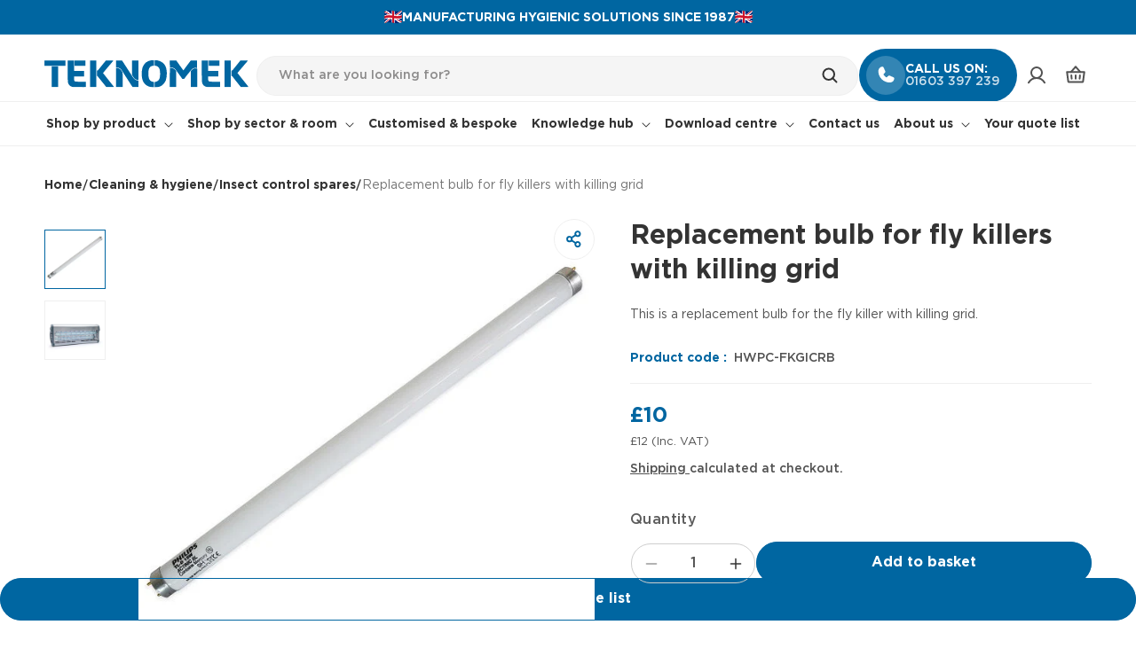

--- FILE ---
content_type: text/html; charset=utf-8
request_url: https://teknomek.co.uk/products/replacement-bulb-for-fly-killers-with-killing-grid
body_size: 57217
content:
<!doctype html>
<html class="js" lang="en">
  <head>
    <meta charset="utf-8">
    <meta http-equiv="X-UA-Compatible" content="IE=edge">
    <meta name="viewport" content="width=device-width,initial-scale=1">
    <meta name="theme-color" content="">
    <link rel="canonical" href="https://teknomek.co.uk/products/replacement-bulb-for-fly-killers-with-killing-grid">

    
<link rel="icon" type="image/png" href="//teknomek.co.uk/cdn/shop/files/Favicon_Teknomek.png?crop=center&height=32&v=1683782766&width=32"><link rel="preconnect" href="https://fonts.shopifycdn.com" crossorigin><title>
      Replacement bulb for fly killers with killing grid | Teknomek
</title>

    
      <meta name="description" content="Fly Killer with Killing Grid">
    
    
    
    
    
    

<meta property="og:site_name" content="Teknomek Ltd">
<meta property="og:url" content="https://teknomek.co.uk/products/replacement-bulb-for-fly-killers-with-killing-grid">
<meta property="og:title" content="Replacement bulb for fly killers with killing grid | Teknomek">
<meta property="og:type" content="product">
<meta property="og:description" content="Fly Killer with Killing Grid"><meta property="og:image" content="http://teknomek.co.uk/cdn/shop/files/bulb-2_88f201fd-9047-48a2-9327-ba2684c9950a.jpg?v=1709649598">
  <meta property="og:image:secure_url" content="https://teknomek.co.uk/cdn/shop/files/bulb-2_88f201fd-9047-48a2-9327-ba2684c9950a.jpg?v=1709649598">
  <meta property="og:image:width" content="600">
  <meta property="og:image:height" content="600"><meta property="og:price:amount" content="10.00">
  <meta property="og:price:currency" content="GBP"><meta name="twitter:card" content="summary_large_image">
<meta name="twitter:title" content="Replacement bulb for fly killers with killing grid | Teknomek">
<meta name="twitter:description" content="Fly Killer with Killing Grid">


    <!-- Google Tag Manager -->
    <script>(function(w,d,s,l,i){w[l]=w[l]||[];w[l].push({'gtm.start':
    new Date().getTime(),event:'gtm.js'});var f=d.getElementsByTagName(s)[0],
    j=d.createElement(s),dl=l!='dataLayer'?'&l='+l:'';j.async=true;j.src=
    'https://www.googletagmanager.com/gtm.js?id='+i+dl;f.parentNode.insertBefore(j,f);
    })(window,document,'script','dataLayer','GTM-KF7WP97');</script>
    <!-- End Google Tag Manager -->
    
    <script src="//teknomek.co.uk/cdn/shop/t/79/assets/constants.js?v=132983761750457495441743425825" defer="defer"></script>
    <script src="//teknomek.co.uk/cdn/shop/t/79/assets/pubsub.js?v=25310214064522200911743425826" defer="defer"></script>
    <script src="//teknomek.co.uk/cdn/shop/t/79/assets/swiper-bundle.js?v=115785340122829458061743749621" defer="defer"></script>
    <script src="//teknomek.co.uk/cdn/shop/t/79/assets/global.js?v=33438500709970954181748434347" defer="defer"></script>
    <script src="//teknomek.co.uk/cdn/shop/t/79/assets/details-disclosure.js?v=13653116266235556501743425825" defer="defer"></script>
    <script src="//teknomek.co.uk/cdn/shop/t/79/assets/details-modal.js?v=25581673532751508451743425825" defer="defer"></script>
    <script src="//teknomek.co.uk/cdn/shop/t/79/assets/search-form.js?v=133129549252120666541743425827" defer="defer"></script>
    <script src="//teknomek.co.uk/cdn/shop/t/79/assets/custom.js?v=68239110137944185161763558581" defer="defer"></script><script>window.performance && window.performance.mark && window.performance.mark('shopify.content_for_header.start');</script><meta name="google-site-verification" content="ZJO3kS9QFl-dBrjjOyBFum9KOl6xwGSC4ZIx4uH9Kww">
<meta id="shopify-digital-wallet" name="shopify-digital-wallet" content="/75123065148/digital_wallets/dialog">
<link rel="alternate" type="application/json+oembed" href="https://teknomek.co.uk/products/replacement-bulb-for-fly-killers-with-killing-grid.oembed">
<script async="async" src="/checkouts/internal/preloads.js?locale=en-GB"></script>
<script id="shopify-features" type="application/json">{"accessToken":"8d920ced7bce33f5838b92769939354b","betas":["rich-media-storefront-analytics"],"domain":"teknomek.co.uk","predictiveSearch":true,"shopId":75123065148,"locale":"en"}</script>
<script>var Shopify = Shopify || {};
Shopify.shop = "teknomek-uk.myshopify.com";
Shopify.locale = "en";
Shopify.currency = {"active":"GBP","rate":"1.0"};
Shopify.country = "GB";
Shopify.theme = {"name":"Teknomek-New-Development","id":178182685045,"schema_name":"Dawn","schema_version":"15.3.0","theme_store_id":887,"role":"main"};
Shopify.theme.handle = "null";
Shopify.theme.style = {"id":null,"handle":null};
Shopify.cdnHost = "teknomek.co.uk/cdn";
Shopify.routes = Shopify.routes || {};
Shopify.routes.root = "/";</script>
<script type="module">!function(o){(o.Shopify=o.Shopify||{}).modules=!0}(window);</script>
<script>!function(o){function n(){var o=[];function n(){o.push(Array.prototype.slice.apply(arguments))}return n.q=o,n}var t=o.Shopify=o.Shopify||{};t.loadFeatures=n(),t.autoloadFeatures=n()}(window);</script>
<script id="shop-js-analytics" type="application/json">{"pageType":"product"}</script>
<script defer="defer" async type="module" src="//teknomek.co.uk/cdn/shopifycloud/shop-js/modules/v2/client.init-shop-cart-sync_BT-GjEfc.en.esm.js"></script>
<script defer="defer" async type="module" src="//teknomek.co.uk/cdn/shopifycloud/shop-js/modules/v2/chunk.common_D58fp_Oc.esm.js"></script>
<script defer="defer" async type="module" src="//teknomek.co.uk/cdn/shopifycloud/shop-js/modules/v2/chunk.modal_xMitdFEc.esm.js"></script>
<script type="module">
  await import("//teknomek.co.uk/cdn/shopifycloud/shop-js/modules/v2/client.init-shop-cart-sync_BT-GjEfc.en.esm.js");
await import("//teknomek.co.uk/cdn/shopifycloud/shop-js/modules/v2/chunk.common_D58fp_Oc.esm.js");
await import("//teknomek.co.uk/cdn/shopifycloud/shop-js/modules/v2/chunk.modal_xMitdFEc.esm.js");

  window.Shopify.SignInWithShop?.initShopCartSync?.({"fedCMEnabled":true,"windoidEnabled":true});

</script>
<script>(function() {
  var isLoaded = false;
  function asyncLoad() {
    if (isLoaded) return;
    isLoaded = true;
    var urls = ["https:\/\/cdn.shopify.com\/s\/files\/1\/0751\/2306\/5148\/t\/41\/assets\/booster_eu_cookie_75123065148.js?v=1704453411\u0026shop=teknomek-uk.myshopify.com","https:\/\/chimpstatic.com\/mcjs-connected\/js\/users\/a25bf84d13370dfd45e9d26a1\/1f1316d73c5003b90ad8ed9bb.js?shop=teknomek-uk.myshopify.com","https:\/\/creditsyard.com\/js\/integrations\/script.js?shop=teknomek-uk.myshopify.com","https:\/\/www.upsellwizard.com\/main.js?id=2795\u0026shop=teknomek-uk.myshopify.com"];
    for (var i = 0; i < urls.length; i++) {
      var s = document.createElement('script');
      s.type = 'text/javascript';
      s.async = true;
      s.src = urls[i];
      var x = document.getElementsByTagName('script')[0];
      x.parentNode.insertBefore(s, x);
    }
  };
  if(window.attachEvent) {
    window.attachEvent('onload', asyncLoad);
  } else {
    window.addEventListener('load', asyncLoad, false);
  }
})();</script>
<script id="__st">var __st={"a":75123065148,"offset":0,"reqid":"74c0e44a-ea68-4e47-b53b-d8720c083933-1769143958","pageurl":"teknomek.co.uk\/products\/replacement-bulb-for-fly-killers-with-killing-grid","u":"4fe266e88e61","p":"product","rtyp":"product","rid":9152784040252};</script>
<script>window.ShopifyPaypalV4VisibilityTracking = true;</script>
<script id="captcha-bootstrap">!function(){'use strict';const t='contact',e='account',n='new_comment',o=[[t,t],['blogs',n],['comments',n],[t,'customer']],c=[[e,'customer_login'],[e,'guest_login'],[e,'recover_customer_password'],[e,'create_customer']],r=t=>t.map((([t,e])=>`form[action*='/${t}']:not([data-nocaptcha='true']) input[name='form_type'][value='${e}']`)).join(','),a=t=>()=>t?[...document.querySelectorAll(t)].map((t=>t.form)):[];function s(){const t=[...o],e=r(t);return a(e)}const i='password',u='form_key',d=['recaptcha-v3-token','g-recaptcha-response','h-captcha-response',i],f=()=>{try{return window.sessionStorage}catch{return}},m='__shopify_v',_=t=>t.elements[u];function p(t,e,n=!1){try{const o=window.sessionStorage,c=JSON.parse(o.getItem(e)),{data:r}=function(t){const{data:e,action:n}=t;return t[m]||n?{data:e,action:n}:{data:t,action:n}}(c);for(const[e,n]of Object.entries(r))t.elements[e]&&(t.elements[e].value=n);n&&o.removeItem(e)}catch(o){console.error('form repopulation failed',{error:o})}}const l='form_type',E='cptcha';function T(t){t.dataset[E]=!0}const w=window,h=w.document,L='Shopify',v='ce_forms',y='captcha';let A=!1;((t,e)=>{const n=(g='f06e6c50-85a8-45c8-87d0-21a2b65856fe',I='https://cdn.shopify.com/shopifycloud/storefront-forms-hcaptcha/ce_storefront_forms_captcha_hcaptcha.v1.5.2.iife.js',D={infoText:'Protected by hCaptcha',privacyText:'Privacy',termsText:'Terms'},(t,e,n)=>{const o=w[L][v],c=o.bindForm;if(c)return c(t,g,e,D).then(n);var r;o.q.push([[t,g,e,D],n]),r=I,A||(h.body.append(Object.assign(h.createElement('script'),{id:'captcha-provider',async:!0,src:r})),A=!0)});var g,I,D;w[L]=w[L]||{},w[L][v]=w[L][v]||{},w[L][v].q=[],w[L][y]=w[L][y]||{},w[L][y].protect=function(t,e){n(t,void 0,e),T(t)},Object.freeze(w[L][y]),function(t,e,n,w,h,L){const[v,y,A,g]=function(t,e,n){const i=e?o:[],u=t?c:[],d=[...i,...u],f=r(d),m=r(i),_=r(d.filter((([t,e])=>n.includes(e))));return[a(f),a(m),a(_),s()]}(w,h,L),I=t=>{const e=t.target;return e instanceof HTMLFormElement?e:e&&e.form},D=t=>v().includes(t);t.addEventListener('submit',(t=>{const e=I(t);if(!e)return;const n=D(e)&&!e.dataset.hcaptchaBound&&!e.dataset.recaptchaBound,o=_(e),c=g().includes(e)&&(!o||!o.value);(n||c)&&t.preventDefault(),c&&!n&&(function(t){try{if(!f())return;!function(t){const e=f();if(!e)return;const n=_(t);if(!n)return;const o=n.value;o&&e.removeItem(o)}(t);const e=Array.from(Array(32),(()=>Math.random().toString(36)[2])).join('');!function(t,e){_(t)||t.append(Object.assign(document.createElement('input'),{type:'hidden',name:u})),t.elements[u].value=e}(t,e),function(t,e){const n=f();if(!n)return;const o=[...t.querySelectorAll(`input[type='${i}']`)].map((({name:t})=>t)),c=[...d,...o],r={};for(const[a,s]of new FormData(t).entries())c.includes(a)||(r[a]=s);n.setItem(e,JSON.stringify({[m]:1,action:t.action,data:r}))}(t,e)}catch(e){console.error('failed to persist form',e)}}(e),e.submit())}));const S=(t,e)=>{t&&!t.dataset[E]&&(n(t,e.some((e=>e===t))),T(t))};for(const o of['focusin','change'])t.addEventListener(o,(t=>{const e=I(t);D(e)&&S(e,y())}));const B=e.get('form_key'),M=e.get(l),P=B&&M;t.addEventListener('DOMContentLoaded',(()=>{const t=y();if(P)for(const e of t)e.elements[l].value===M&&p(e,B);[...new Set([...A(),...v().filter((t=>'true'===t.dataset.shopifyCaptcha))])].forEach((e=>S(e,t)))}))}(h,new URLSearchParams(w.location.search),n,t,e,['guest_login'])})(!0,!0)}();</script>
<script integrity="sha256-4kQ18oKyAcykRKYeNunJcIwy7WH5gtpwJnB7kiuLZ1E=" data-source-attribution="shopify.loadfeatures" defer="defer" src="//teknomek.co.uk/cdn/shopifycloud/storefront/assets/storefront/load_feature-a0a9edcb.js" crossorigin="anonymous"></script>
<script data-source-attribution="shopify.dynamic_checkout.dynamic.init">var Shopify=Shopify||{};Shopify.PaymentButton=Shopify.PaymentButton||{isStorefrontPortableWallets:!0,init:function(){window.Shopify.PaymentButton.init=function(){};var t=document.createElement("script");t.src="https://teknomek.co.uk/cdn/shopifycloud/portable-wallets/latest/portable-wallets.en.js",t.type="module",document.head.appendChild(t)}};
</script>
<script data-source-attribution="shopify.dynamic_checkout.buyer_consent">
  function portableWalletsHideBuyerConsent(e){var t=document.getElementById("shopify-buyer-consent"),n=document.getElementById("shopify-subscription-policy-button");t&&n&&(t.classList.add("hidden"),t.setAttribute("aria-hidden","true"),n.removeEventListener("click",e))}function portableWalletsShowBuyerConsent(e){var t=document.getElementById("shopify-buyer-consent"),n=document.getElementById("shopify-subscription-policy-button");t&&n&&(t.classList.remove("hidden"),t.removeAttribute("aria-hidden"),n.addEventListener("click",e))}window.Shopify?.PaymentButton&&(window.Shopify.PaymentButton.hideBuyerConsent=portableWalletsHideBuyerConsent,window.Shopify.PaymentButton.showBuyerConsent=portableWalletsShowBuyerConsent);
</script>
<script data-source-attribution="shopify.dynamic_checkout.cart.bootstrap">document.addEventListener("DOMContentLoaded",(function(){function t(){return document.querySelector("shopify-accelerated-checkout-cart, shopify-accelerated-checkout")}if(t())Shopify.PaymentButton.init();else{new MutationObserver((function(e,n){t()&&(Shopify.PaymentButton.init(),n.disconnect())})).observe(document.body,{childList:!0,subtree:!0})}}));
</script>
<script id="sections-script" data-sections="header" defer="defer" src="//teknomek.co.uk/cdn/shop/t/79/compiled_assets/scripts.js?v=21047"></script>
<script>window.performance && window.performance.mark && window.performance.mark('shopify.content_for_header.end');</script>


    <style data-shopify>
      @font-face {
  font-family: Assistant;
  font-weight: 400;
  font-style: normal;
  font-display: swap;
  src: url("//teknomek.co.uk/cdn/fonts/assistant/assistant_n4.9120912a469cad1cc292572851508ca49d12e768.woff2") format("woff2"),
       url("//teknomek.co.uk/cdn/fonts/assistant/assistant_n4.6e9875ce64e0fefcd3f4446b7ec9036b3ddd2985.woff") format("woff");
}

      @font-face {
  font-family: Assistant;
  font-weight: 700;
  font-style: normal;
  font-display: swap;
  src: url("//teknomek.co.uk/cdn/fonts/assistant/assistant_n7.bf44452348ec8b8efa3aa3068825305886b1c83c.woff2") format("woff2"),
       url("//teknomek.co.uk/cdn/fonts/assistant/assistant_n7.0c887fee83f6b3bda822f1150b912c72da0f7b64.woff") format("woff");
}

      
      
      @font-face {
  font-family: Assistant;
  font-weight: 400;
  font-style: normal;
  font-display: swap;
  src: url("//teknomek.co.uk/cdn/fonts/assistant/assistant_n4.9120912a469cad1cc292572851508ca49d12e768.woff2") format("woff2"),
       url("//teknomek.co.uk/cdn/fonts/assistant/assistant_n4.6e9875ce64e0fefcd3f4446b7ec9036b3ddd2985.woff") format("woff");
}


      
        :root,
        .color-scheme-1 {
          --color-background: 255,255,255;
        
          --gradient-background: #ffffff;
        

        

        --color-foreground: 51,51,51;
        --hover-button-bg-color: #287ead;
        --hover-button-label-color: #ffffff;
        --color-background-contrast: 191,191,191;
        --color-shadow: 51,51,51;
        --color-button: 0,102,161;
        --color-button-text: 255,255,255;
        --color-secondary-button: 255,255,255;
        --color-secondary-button-text: 51,51,51;
        --color-link: 51,51,51;
        --color-badge-foreground: 51,51,51;
        --color-badge-background: 255,255,255;
        --color-badge-border: 51,51,51;
        --payment-terms-background-color: rgb(255 255 255);
      }
      
        
        .color-scheme-2 {
          --color-background: 243,245,246;
        
          --gradient-background: #f3f5f6;
        

        

        --color-foreground: 51,51,51;
        --hover-button-bg-color: #525252;
        --hover-button-label-color: #ffffff;
        --color-background-contrast: 170,184,191;
        --color-shadow: 51,51,51;
        --color-button: 51,51,51;
        --color-button-text: 243,245,246;
        --color-secondary-button: 243,245,246;
        --color-secondary-button-text: 51,51,51;
        --color-link: 51,51,51;
        --color-badge-foreground: 51,51,51;
        --color-badge-background: 243,245,246;
        --color-badge-border: 51,51,51;
        --payment-terms-background-color: rgb(243 245 246);
      }
      
        
        .color-scheme-3 {
          --color-background: 51,51,51;
        
          --gradient-background: #333333;
        

        

        --color-foreground: 255,255,255;
        --hover-button-bg-color: #e5f0f6;
        --hover-button-label-color: #0066a1;
        --color-background-contrast: 64,64,64;
        --color-shadow: 51,51,51;
        --color-button: 255,255,255;
        --color-button-text: 51,51,51;
        --color-secondary-button: 51,51,51;
        --color-secondary-button-text: 255,255,255;
        --color-link: 255,255,255;
        --color-badge-foreground: 255,255,255;
        --color-badge-background: 51,51,51;
        --color-badge-border: 255,255,255;
        --payment-terms-background-color: rgb(51 51 51);
      }
      
        
        .color-scheme-4 {
          --color-background: 51,51,51;
        
          --gradient-background: #333333;
        

        

        --color-foreground: 255,255,255;
        --hover-button-bg-color: #e5f0f6;
        --hover-button-label-color: #0066a1;
        --color-background-contrast: 64,64,64;
        --color-shadow: 51,51,51;
        --color-button: 255,255,255;
        --color-button-text: 51,51,51;
        --color-secondary-button: 51,51,51;
        --color-secondary-button-text: 255,255,255;
        --color-link: 255,255,255;
        --color-badge-foreground: 255,255,255;
        --color-badge-background: 51,51,51;
        --color-badge-border: 255,255,255;
        --payment-terms-background-color: rgb(51 51 51);
      }
      
        
        .color-scheme-5 {
          --color-background: 0,102,161;
        
          --gradient-background: #0066a1;
        

        

        --color-foreground: 255,255,255;
        --hover-button-bg-color: #e5f0f6;
        --hover-button-label-color: #0066a1;
        --color-background-contrast: 0,21,33;
        --color-shadow: 51,51,51;
        --color-button: 255,255,255;
        --color-button-text: 0,102,161;
        --color-secondary-button: 0,102,161;
        --color-secondary-button-text: 255,255,255;
        --color-link: 255,255,255;
        --color-badge-foreground: 255,255,255;
        --color-badge-background: 0,102,161;
        --color-badge-border: 255,255,255;
        --payment-terms-background-color: rgb(0 102 161);
      }
      
        
        .color-scheme-fbda5e33-0f10-4eba-9fb0-d3ea40e8217b {
          --color-background: 243,245,246;
        
          --gradient-background: #f3f5f6;
        

        

        --color-foreground: 51,51,51;
        --hover-button-bg-color: #525252;
        --hover-button-label-color: #ffffff;
        --color-background-contrast: 170,184,191;
        --color-shadow: 51,51,51;
        --color-button: 51,51,51;
        --color-button-text: 243,245,246;
        --color-secondary-button: 243,245,246;
        --color-secondary-button-text: 51,51,51;
        --color-link: 51,51,51;
        --color-badge-foreground: 51,51,51;
        --color-badge-background: 243,245,246;
        --color-badge-border: 51,51,51;
        --payment-terms-background-color: rgb(243 245 246);
      }
      
        
        .color-scheme-5a157ad2-8c89-4e25-82ac-1204c2bf581f {
          --color-background: 255,255,255;
        
          --gradient-background: #ffffff;
        

        

        --color-foreground: 255,255,255;
        --hover-button-bg-color: #e5f0f6;
        --hover-button-label-color: #0066a1;
        --color-background-contrast: 191,191,191;
        --color-shadow: 51,51,51;
        --color-button: 255,255,255;
        --color-button-text: 0,102,161;
        --color-secondary-button: 255,255,255;
        --color-secondary-button-text: 0,102,161;
        --color-link: 0,102,161;
        --color-badge-foreground: 255,255,255;
        --color-badge-background: 255,255,255;
        --color-badge-border: 255,255,255;
        --payment-terms-background-color: rgb(255 255 255);
      }
      
        
        .color-scheme-1e1f54a4-4dde-4727-9786-d39620f6aa6b {
          --color-background: 255,255,255;
        
          --gradient-background: #ffffff;
        

        

        --color-foreground: 255,255,255;
        --hover-button-bg-color: #e5f0f6;
        --hover-button-label-color: #0066a1;
        --color-background-contrast: 191,191,191;
        --color-shadow: 255,255,255;
        --color-button: 255,255,255;
        --color-button-text: 0,102,161;
        --color-secondary-button: 255,255,255;
        --color-secondary-button-text: 255,255,255;
        --color-link: 255,255,255;
        --color-badge-foreground: 255,255,255;
        --color-badge-background: 255,255,255;
        --color-badge-border: 255,255,255;
        --payment-terms-background-color: rgb(255 255 255);
      }
      
        
        .color-scheme-b404afa1-2734-4f53-9735-af02a0588f4a {
          --color-background: 255,255,255;
        
          --gradient-background: #ffffff;
        

        

        --color-foreground: 51,51,51;
        --hover-button-bg-color: #287ead;
        --hover-button-label-color: #ffffff;
        --color-background-contrast: 191,191,191;
        --color-shadow: 51,51,51;
        --color-button: 0,102,161;
        --color-button-text: 255,255,255;
        --color-secondary-button: 255,255,255;
        --color-secondary-button-text: 0,102,161;
        --color-link: 0,102,161;
        --color-badge-foreground: 51,51,51;
        --color-badge-background: 255,255,255;
        --color-badge-border: 51,51,51;
        --payment-terms-background-color: rgb(255 255 255);
      }
      

      body, .color-scheme-1, .color-scheme-2, .color-scheme-3, .color-scheme-4, .color-scheme-5, .color-scheme-fbda5e33-0f10-4eba-9fb0-d3ea40e8217b, .color-scheme-5a157ad2-8c89-4e25-82ac-1204c2bf581f, .color-scheme-1e1f54a4-4dde-4727-9786-d39620f6aa6b, .color-scheme-b404afa1-2734-4f53-9735-af02a0588f4a {
        color: rgba(var(--color-foreground), 1);
        background-color: rgb(var(--color-background));
      }

      :root {
        --font-body-family: Assistant, sans-serif;
        --font-body-family: 'Gotham Pro';
        --font-body-style: normal;
        --font-body-weight: 400;
        --font-body-weight-bold: 700;

        --font-heading-family: Assistant, sans-serif;
        --font-heading-family: 'Gotham Pro';
        --font-heading-style: normal;
        --font-heading-weight: 400;

        --font-body-scale: 1.0;
        --font-heading-scale: 1.0;

        --media-padding: px;
        --media-border-opacity: 0.05;
        --media-border-width: 0px;
        --media-radius: 0px;
        --media-shadow-opacity: 0.0;
        --media-shadow-horizontal-offset: 0px;
        --media-shadow-vertical-offset: 4px;
        --media-shadow-blur-radius: 5px;
        --media-shadow-visible: 0;

        --page-width: 142rem;
        --page-width-margin: 0rem;

        --product-card-image-padding: 0.0rem;
        --product-card-corner-radius: 0.0rem;
        --product-card-text-alignment: left;
        --product-card-border-width: 0.0rem;
        --product-card-border-opacity: 0.0;
        --product-card-shadow-opacity: 0.0;
        --product-card-shadow-visible: 0;
        --product-card-shadow-horizontal-offset: 0.0rem;
        --product-card-shadow-vertical-offset: 0.4rem;
        --product-card-shadow-blur-radius: 0.5rem;

        --collection-card-image-padding: 0.0rem;
        --collection-card-corner-radius: 0.0rem;
        --collection-card-text-alignment: left;
        --collection-card-border-width: 0.0rem;
        --collection-card-border-opacity: 0.1;
        --collection-card-shadow-opacity: 0.0;
        --collection-card-shadow-visible: 0;
        --collection-card-shadow-horizontal-offset: 0.0rem;
        --collection-card-shadow-vertical-offset: 0.4rem;
        --collection-card-shadow-blur-radius: 0.5rem;

        --blog-card-image-padding: 0.0rem;
        --blog-card-corner-radius: 0.0rem;
        --blog-card-text-alignment: left;
        --blog-card-border-width: 0.0rem;
        --blog-card-border-opacity: 0.1;
        --blog-card-shadow-opacity: 0.0;
        --blog-card-shadow-visible: 0;
        --blog-card-shadow-horizontal-offset: 0.0rem;
        --blog-card-shadow-vertical-offset: 0.4rem;
        --blog-card-shadow-blur-radius: 0.5rem;

        --badge-corner-radius: 0.0rem;

        --popup-border-width: 1px;
        --popup-border-opacity: 0.1;
        --popup-corner-radius: 0px;
        --popup-shadow-opacity: 0.05;
        --popup-shadow-horizontal-offset: 0px;
        --popup-shadow-vertical-offset: 4px;
        --popup-shadow-blur-radius: 5px;

        --drawer-border-width: 0px;
        --drawer-border-opacity: 0.1;
        --drawer-shadow-opacity: 0.0;
        --drawer-shadow-horizontal-offset: 0px;
        --drawer-shadow-vertical-offset: 4px;
        --drawer-shadow-blur-radius: 5px;

        --spacing-sections-desktop: 80px;
        --spacing-sections-mobile: 40px;

        --grid-desktop-vertical-spacing: 24px;
        --grid-desktop-horizontal-spacing: 24px;
        --grid-mobile-vertical-spacing: 12px;
        --grid-mobile-horizontal-spacing: 12px;

        --text-boxes-border-opacity: 0.1;
        --text-boxes-border-width: 0px;
        --text-boxes-radius: 0px;
        --text-boxes-shadow-opacity: 0.0;
        --text-boxes-shadow-visible: 0;
        --text-boxes-shadow-horizontal-offset: 0px;
        --text-boxes-shadow-vertical-offset: 4px;
        --text-boxes-shadow-blur-radius: 5px;

        --buttons-radius: 30px;
        --buttons-radius-outset: 31px;
        --buttons-border-width: 1px;
        --buttons-border-opacity: 1.0;
        --buttons-shadow-opacity: 0.0;
        --buttons-shadow-visible: 0;
        --buttons-shadow-horizontal-offset: 0px;
        --buttons-shadow-vertical-offset: 0px;
        --buttons-shadow-blur-radius: 0px;
        --buttons-border-offset: 0.3px;

        --inputs-radius: 0px;
        --inputs-border-width: 1px;
        --inputs-border-opacity: 0.55;
        --inputs-shadow-opacity: 0.0;
        --inputs-shadow-horizontal-offset: 0px;
        --inputs-margin-offset: 0px;
        --inputs-shadow-vertical-offset: 0px;
        --inputs-shadow-blur-radius: 0px;
        --inputs-radius-outset: 0px;

        --variant-pills-radius: 30px;
        --variant-pills-border-width: 1px;
        --variant-pills-border-opacity: 0.55;
        --variant-pills-shadow-opacity: 0.0;
        --variant-pills-shadow-horizontal-offset: 0px;
        --variant-pills-shadow-vertical-offset: 0px;
        --variant-pills-shadow-blur-radius: 0px;
      }

      *,
      *::before,
      *::after {
        box-sizing: inherit;
      }

      html {
        box-sizing: border-box;
        font-size: calc(var(--font-body-scale) * 62.5%);
        height: 100%;
      }

      body {
        display: grid;
        grid-template-rows: auto auto 1fr auto;
        grid-template-columns: 100%;
        min-height: 100%;
        margin: 0;
        font-size: 1.5rem;
        letter-spacing: 0.06rem;
        line-height: calc(1 + 0.8 / var(--font-body-scale));
        font-family: var(--font-body-family);
        font-style: var(--font-body-style);
        font-weight: var(--font-body-weight);
      }

      @media screen and (min-width: 750px) {
        body {
          font-size: 1.6rem;
        }
      }
    </style>
    
    <link href="//teknomek.co.uk/cdn/shop/t/79/assets/base.css?v=7532485607352209681758111110" rel="stylesheet" type="text/css" media="all" />
    <link href="//teknomek.co.uk/cdn/shop/t/79/assets/swiper-bundle.css?v=55754961042815831971743749603" rel="stylesheet" type="text/css" media="all" />
    <link href="//teknomek.co.uk/cdn/shop/t/79/assets/global.css?v=72438607960580858761762156143" rel="stylesheet" type="text/css" media="all" />
    <link rel="stylesheet" href="//teknomek.co.uk/cdn/shop/t/79/assets/component-cart-items.css?v=137459355642450939141748870260" media="print" onload="this.media='all'"><link href="//teknomek.co.uk/cdn/shop/t/79/assets/component-cart-drawer.css?v=23996279831277416601746711423" rel="stylesheet" type="text/css" media="all" />
      <link href="//teknomek.co.uk/cdn/shop/t/79/assets/component-cart.css?v=164708765130180853531743425825" rel="stylesheet" type="text/css" media="all" />
      <link href="//teknomek.co.uk/cdn/shop/t/79/assets/component-totals.css?v=15906652033866631521743425825" rel="stylesheet" type="text/css" media="all" />
      <link href="//teknomek.co.uk/cdn/shop/t/79/assets/component-price.css?v=98472214787206797651747048370" rel="stylesheet" type="text/css" media="all" />
      <link href="//teknomek.co.uk/cdn/shop/t/79/assets/component-discounts.css?v=152760482443307489271743425825" rel="stylesheet" type="text/css" media="all" />

      <link rel="preload" as="font" href="//teknomek.co.uk/cdn/fonts/assistant/assistant_n4.9120912a469cad1cc292572851508ca49d12e768.woff2" type="font/woff2" crossorigin>
      

      <link rel="preload" as="font" href="//teknomek.co.uk/cdn/fonts/assistant/assistant_n4.9120912a469cad1cc292572851508ca49d12e768.woff2" type="font/woff2" crossorigin>
      
<link
        rel="stylesheet"
        href="//teknomek.co.uk/cdn/shop/t/79/assets/component-predictive-search.css?v=118923337488134913561743425825"
        media="print"
        onload="this.media='all'"
      ><script>
      if (Shopify.designMode) {
        document.documentElement.classList.add('shopify-design-mode');
      }
    </script>

    

  
<script>
	window.StoreCreditInit = {
		shop: 'teknomek-uk.myshopify.com',
		cashback_widget_status: 0
	}
</script>




<!-- BEGIN app block: shopify://apps/hulk-form-builder/blocks/app-embed/b6b8dd14-356b-4725-a4ed-77232212b3c3 --><!-- BEGIN app snippet: hulkapps-formbuilder-theme-ext --><script type="text/javascript">
  
  if (typeof window.formbuilder_customer != "object") {
        window.formbuilder_customer = {}
  }

  window.hulkFormBuilder = {
    form_data: {},
    shop_data: {"shop_lLiPu2cetwyEvBnTz-YBMQ":{"shop_uuid":"lLiPu2cetwyEvBnTz-YBMQ","shop_timezone":"Europe\/London","shop_id":83789,"shop_is_after_submit_enabled":true,"shop_shopify_plan":"Advanced","shop_shopify_domain":"teknomek-uk.myshopify.com","shop_created_at":"2023-05-10T11:39:50.355Z","is_skip_metafield":false,"shop_deleted":false,"shop_disabled":false}},
    settings_data: {"shop_settings":{"shop_customise_msgs":[],"default_customise_msgs":{"is_required":"is required","thank_you":"Thank you! The form was submitted successfully.","processing":"Processing...","valid_data":"Please provide valid data","valid_email":"Provide valid email format","valid_tags":"HTML Tags are not allowed","valid_phone":"Provide valid phone number","valid_captcha":"Please provide valid captcha response","valid_url":"Provide valid URL","only_number_alloud":"Provide valid number in","number_less":"must be less than","number_more":"must be more than","image_must_less":"Image must be less than 20MB","image_number":"Images allowed","image_extension":"Invalid extension! Please provide image file","error_image_upload":"Error in image upload. Please try again.","error_file_upload":"Error in file upload. Please try again.","your_response":"Your response","error_form_submit":"Error occur.Please try again after sometime.","email_submitted":"Form with this email is already submitted","invalid_email_by_zerobounce":"The email address you entered appears to be invalid. Please check it and try again.","download_file":"Download file","card_details_invalid":"Your card details are invalid","card_details":"Card details","please_enter_card_details":"Please enter card details","card_number":"Card number","exp_mm":"Exp MM","exp_yy":"Exp YY","crd_cvc":"CVV","payment_value":"Payment amount","please_enter_payment_amount":"Please enter payment amount","address1":"Address line 1","address2":"Address line 2","city":"City","province":"Province","zipcode":"Zip code","country":"Country","blocked_domain":"This form does not accept addresses from","file_must_less":"File must be less than 20MB","file_extension":"Invalid extension! Please provide file","only_file_number_alloud":"files allowed","previous":"Previous","next":"Next","must_have_a_input":"Please enter at least one field.","please_enter_required_data":"Please enter required data","atleast_one_special_char":"Include at least one special character","atleast_one_lowercase_char":"Include at least one lowercase character","atleast_one_uppercase_char":"Include at least one uppercase character","atleast_one_number":"Include at least one number","must_have_8_chars":"Must have 8 characters long","be_between_8_and_12_chars":"Be between 8 and 12 characters long","please_select":"Please Select","phone_submitted":"Form with this phone number is already submitted","user_res_parse_error":"Error while submitting the form","valid_same_values":"values must be same","product_choice_clear_selection":"Clear Selection","picture_choice_clear_selection":"Clear Selection","remove_all_for_file_image_upload":"Remove All","invalid_file_type_for_image_upload":"You can't upload files of this type.","invalid_file_type_for_signature_upload":"You can't upload files of this type.","max_files_exceeded_for_file_upload":"You can not upload any more files.","max_files_exceeded_for_image_upload":"You can not upload any more files.","file_already_exist":"File already uploaded","max_limit_exceed":"You have added the maximum number of text fields.","cancel_upload_for_file_upload":"Cancel upload","cancel_upload_for_image_upload":"Cancel upload","cancel_upload_for_signature_upload":"Cancel upload"},"shop_blocked_domains":[]}},
    features_data: {"shop_plan_features":{"shop_plan_features":["unlimited-forms","full-design-customization","export-form-submissions","multiple-recipients-for-form-submissions","multiple-admin-notifications","enable-captcha","unlimited-file-uploads","save-submitted-form-data","set-auto-response-message","conditional-logic","form-banner","save-as-draft-facility","include-user-response-in-admin-email","disable-form-submission","file-upload"]}},
    shop: null,
    shop_id: null,
    plan_features: null,
    validateDoubleQuotes: false,
    assets: {
      extraFunctions: "https://cdn.shopify.com/extensions/019bb5ee-ec40-7527-955d-c1b8751eb060/form-builder-by-hulkapps-50/assets/extra-functions.js",
      extraStyles: "https://cdn.shopify.com/extensions/019bb5ee-ec40-7527-955d-c1b8751eb060/form-builder-by-hulkapps-50/assets/extra-styles.css",
      bootstrapStyles: "https://cdn.shopify.com/extensions/019bb5ee-ec40-7527-955d-c1b8751eb060/form-builder-by-hulkapps-50/assets/theme-app-extension-bootstrap.css"
    },
    translations: {
      htmlTagNotAllowed: "HTML Tags are not allowed",
      sqlQueryNotAllowed: "SQL Queries are not allowed",
      doubleQuoteNotAllowed: "Double quotes are not allowed",
      vorwerkHttpWwwNotAllowed: "The words \u0026#39;http\u0026#39; and \u0026#39;www\u0026#39; are not allowed. Please remove them and try again.",
      maxTextFieldsReached: "You have added the maximum number of text fields.",
      avoidNegativeWords: "Avoid negative words: Don\u0026#39;t use negative words in your contact message.",
      customDesignOnly: "This form is for custom designs requests. For general inquiries please contact our team at info@stagheaddesigns.com",
      zerobounceApiErrorMsg: "We couldn\u0026#39;t verify your email due to a technical issue. Please try again later.",
    }

  }

  

  window.FbThemeAppExtSettingsHash = {}
  
</script><!-- END app snippet --><!-- END app block --><!-- BEGIN app block: shopify://apps/sa-request-a-quote/blocks/app-embed-block/56d84fcb-37c7-4592-bb51-641b7ec5eef0 -->


<script type="text/javascript">
    var config = {"settings":{"app_url":"https:\/\/quote.samita.io","shop_url":"teknomek-uk.myshopify.com","domain":"teknomek.co.uk","plan":"PRO","version":5,"app_id":"1534793","new_frontend":1,"new_setting":1,"front_shop_url":"teknomek.co.uk","search_template_created":"false","collection_enable":0,"product_enable":1,"rfq_page":"your-quote","rfq_history":"quotes-history","lang_translations":[],"lang_translationsFormbuilder":[],"selector":{"productForm":[".form[action*=\"\/cart\/add\"]",".product-form form[action*=\"\/cart\/add\"]"],"addtocart_selector":".product-form__submit, [name=\"add\"], [type=\"submit\"]","addToCartTextElement":"[data-add-to-cart-text], span","collectionProductForm":".quick-add .form[action*=\"\/cart\/add\"], form[id*=\"quick-add-template\"], .grid__item .form[action=\"\/cart\/add\"]","collectionAddToCartSelector":".form .quick-add__submit, form [name=\"add\"], form [type=\"submit\"]","productCollectionItem":"li.grid__item, li[data-product-handle], .product__info-wrapper.grid__item","productCollectionHref":"h3[data-href*=\"\/products\/\"], div[data-href*=\"\/products\/\"], a.product-block__link[href*=\"\/products\/\"], a.indiv-product__link[href*=\"\/products\/\"], a.thumbnail__link[href*=\"\/products\/\"], a.product-item__link[href*=\"\/products\/\"], a.product-card__link[href*=\"\/products\/\"], a.product-card-link[href*=\"\/products\/\"], a.product-block__image__link[href*=\"\/products\/\"], a.stretched-link[href*=\"\/products\/\"], a.grid-product__link[href*=\"\/products\/\"], a.product-grid-item--link[href*=\"\/products\/\"], a.product-link[href*=\"\/products\/\"], a.product__link[href*=\"\/products\/\"], a.full-unstyled-link[href*=\"\/products\/\"], a.grid-item__link[href*=\"\/products\/\"], a.grid-product__link[href*=\"\/products\/\"], a[data-product-page-link][href*=\"\/products\/\"], a[href*=\"\/products\/\"]:not(.logo-bar__link,.ButtonGroup__Item.Button,.menu-promotion__link,.site-nav__link,.mobile-nav__link,.hero__sidebyside-image-link,.announcement-link,.breadcrumbs-list__link,.single-level-link,.d-none,.icon-twitter,.icon-facebook,.icon-pinterest,#btn,.list-menu__item.link.link--tex,.btnProductQuickview,.index-banner-slides-each,.global-banner-switch,.sub-nav-item-link,.announcement-bar__link)","quickViewSelector":"modal-opener .quick-add__submit, .quickview-btn","quickViewProductForm":".quick-add-modal .form, [id*=\"product-form-quickadd\"]","searchResultSelector":".predictive-search","searchResultItemSelector":".predictive-search__list-item, .predictive-search__result-group ul li","price_selector":".lh-price, .product__info-container [id*=\"price-template\"] .price:not(.price--on-sale) .price__regular .price-item--regular, .product__info-container [id*=\"price-template\"] .price.price--on-sale .price__sale .price-item--sale, .card-information .price__container, .product__info-container .price__container, .predictive-search__item-content .price__container","buynow_selector":".shopify-payment-button","quantity_selector":"[name=\"quantity\"], input.quantity, [name=\"qty\"]","variantSelector":".product-form__variants, .ga-product_variant_select, select[name=\"id\"], input[name=\"id\"], .qview-variants \u003e select, select[name=\"id[]\"], input[name=\"grfqId\"], select[name=\"idGlobo\"]","variantActivator":"variant-selects .product-form__input select, variant-radios .product-form__input input","checkout_btn":"input[type=\"submit\"][name=\"checkout\"], button[type=\"submit\"][name=\"checkout\"], button[type=\"button\"][name=\"checkout\"]","quoteCounter":".quotecounter .bigquotecounter, .cart-icon .quotecount, cart-icon .count, [id=\"quoteCount\"], .quoteCount, .g-quote-item span.g-badge, .medium-up--hide.small--one-half .site-header__cart span.quotecount","positionButton":".g-atc","positionCollectionButton":".card__content .card-information","positionQuickviewButton":".g-quickview-atc","positionFeatureButton":".g-feature-atc","positionSearchButton":".g-feature-atc","positionLoginButton":".g-login-btn","theme_name":"Dawn","theme_store_id":887,"cssDefaultforTheme":{"button":"button"}},"classes":{"rfqButton":"rfq-btn","rfqCollectionButton":"rfq-collection-btn","rfqCartButton":"rfq-btn-cart","rfqLoginButton":"grfq-login-to-see-price-btn","rfqTheme":"rfq-theme","rfqHidden":"rfq-hidden","rfqHidePrice":"GRFQHidePrice","rfqHideAtcBtn":"GRFQHideAddToCartButton","rfqHideBuynowBtn":"GRFQHideBuyNowButton","rfqCollectionContent":"rfq-collection-content","rfqCollectionLoaded":"rfq-collection-loaded","rfqCollectionItem":"rfq-collection-item","rfqCollectionVariantSelector":"rfq-variant-id","rfqSingleProductForm":"rfq-product-form","rfqCollectionProductForm":"rfq-collection-form","rfqFeatureProductForm":"rfq-feature-form","rfqQuickviewProductForm":"rfq-quickview-form","rfqCollectionActivator":"rfq-variant-selector"},"useLocalStorage":true,"translation_default":{"addProductGroup":"Create sectioned quote","addProductToGroup":"Add products to group","add":"ADD","searchToAddProduct":"Search to add product","clearGroup":"Clear group","duplicateItem":"Duplicate item","groupEmpty":"This group is currently empty product","note":"Note","whisedPrice":"Wished price","button":"Add to Quote","popupsuccess":"The product %s is added to your quote.","popupproductselection":"Products selection","popupreviewinformation":"Review information","popupcontactinformation":"Contact information","popupcontinue":"Continue Shopping","popupviewquote":"View Quote","popupnextstep":"Next step","popuppreviousstep":"Previous step","productsubheading":"Enter your quote quantity for each variant","popupcontactinformationheading":"Contact information","popupcontactinformationsubheading":"In order to reach out to you we would like to know a bit more about you.","popupback":"Back","popupupdate":"Update","popupproducts":"Products","popupproductssubheading":"The following products will be added to your quote request","popupthankyou":"Thank you","toast_message":"Product added to quote","pageempty":"Welcome to your quote list, it is currently empty. You can fill it by browsing the store today and clicking the \"add to quote list\" button.","pagebutton":"Send request","pagesubmitting":"Submitting Request","pagesuccess":"Thank you for requesting a quote. We will respond with your quotation within 2 hours.","pagecontinueshopping":"Continue Shopping","pageimage":null,"pageproduct":"Product","pagevendor":"Vendor","pagesku":"SKU","pageoption":"Option","pagequantity":"Quantity","pageprice":"Price","pagetotal":"Total","formrequest":"Submit your details","pagesubtotal":"Subtotal","pageremove":"Remove","error_messages":{"required":"Please fill in this field","invalid_name":"Invalid name","invalid_email":"Invalid email","invalid_phone":"Invalid phone","file_size_limit":"File size exceed limit","file_not_allowed":"File extension is not allowed","required_captcha":"Please verify captcha","element_optional":"Optional"},"historylogin":"You have to {login|login} to use Quote history feature.","historyempty":"You haven't placed any quote yet.","historyaccount":"Account Information","historycustomer":"Customer Name","historyid":null,"historydate":"Date","historyitems":"Items","historyaction":"Action","historyview":"View","login_to_show_price_button":"Login to see price","message_toast":"Product added to quote"},"show_buynow":1,"show_atc":1,"show_price":4,"convert_cart_enable":2,"redirectUrl":null,"message_type_afteratq":"popup_form","require_login":0,"login_to_show_price":0,"login_to_show_price_button_background":"transparent","login_to_show_price_button_text_color":"inherit","money_format":"£","money_format_full":"\u003cspan class=money\u003e£{{amount}}\u003c\/span\u003e","rules":{"all":{"enable":false},"manual":{"enable":false,"manual_products":null},"automate":{"enable":true,"automate_rule":[{"value":"quote_exclude_price","where":"EQUALS","select":"TAG"}],"automate_operator":"and"}},"hide_price_rule":{"manual":{"ids":[]},"automate":{"operator":"or","rule":[{"select":"TAG","value":"quote_exclude_price","where":"EQUALS"}]}},"settings":{"historylogin":"You have to {login|login} to use Quote history feature.","begin":1001,"tokenStorefront":"ac8974e19869248df98e158d044a2756"},"file_extension":["pdf","jpg","jpeg","psd"],"reCAPTCHASiteKey":null,"product_field_display":["sku","option","total","subtotal"],"form_elements":[{"id":838348,"form_id":35382,"code":"text__1755601892567","type":"text","subtype":null,"label":"First name","default":null,"defaultValue":"customer.name","hidden":0,"autofill":null,"placeholder":null,"className":null,"maxlength":null,"rows":null,"required":1,"validate":null,"allow_multiple":null,"width":"50","description":null,"created_at":"2025-11-17T13:31:42.000000Z","updated_at":"2025-11-17T13:31:42.000000Z"},{"id":838349,"form_id":35382,"code":"text__1755601908555","type":"text","subtype":null,"label":"Last Name","default":null,"defaultValue":null,"hidden":0,"autofill":null,"placeholder":null,"className":null,"maxlength":null,"rows":null,"required":1,"validate":null,"allow_multiple":null,"width":"50","description":null,"created_at":"2025-11-17T13:31:42.000000Z","updated_at":"2025-11-17T13:31:42.000000Z"},{"id":838350,"form_id":35382,"code":"email__1755601946844","type":"email","subtype":null,"label":"Email","default":null,"defaultValue":"customer.email","hidden":0,"autofill":null,"placeholder":null,"className":null,"maxlength":null,"rows":null,"required":1,"validate":null,"allow_multiple":null,"width":"100","description":null,"created_at":"2025-11-17T13:31:42.000000Z","updated_at":"2025-11-17T13:31:42.000000Z"},{"id":838351,"form_id":35382,"code":"phone__1755601957834","type":"phone","subtype":null,"label":"Phone","default":null,"defaultValue":"customer.phone","hidden":0,"autofill":null,"placeholder":null,"className":null,"maxlength":null,"rows":null,"required":1,"validate":null,"allow_multiple":null,"width":"100","description":null,"created_at":"2025-11-17T13:31:42.000000Z","updated_at":"2025-11-17T13:31:42.000000Z"},{"id":838352,"form_id":35382,"code":"text__1757429975748","type":"text","subtype":null,"label":"Postcode","default":null,"defaultValue":null,"hidden":0,"autofill":null,"placeholder":null,"className":null,"maxlength":null,"rows":null,"required":1,"validate":null,"allow_multiple":null,"width":"100","description":null,"created_at":"2025-11-17T13:31:42.000000Z","updated_at":"2025-11-17T13:31:42.000000Z"},{"id":838353,"form_id":35382,"code":"message","type":"textarea","subtype":null,"label":"Message","default":null,"defaultValue":null,"hidden":0,"autofill":null,"placeholder":"Use this optional field to give us more context if needed.","className":null,"maxlength":null,"rows":null,"required":null,"validate":null,"allow_multiple":null,"width":"100","description":null,"created_at":"2025-11-17T13:31:42.000000Z","updated_at":"2025-11-17T13:31:42.000000Z"}],"quote_widget_enable":true,"quote_widget_action":"open_quote_popup","quote_widget_icon":null,"quote_widget_label":"Your quote list ({numOfItem})","quote_widget_background":"#0066A1","quote_widget_color":"#fff","quote_widget_position":"half_top_right","enable_custom_price":1,"button_background":"","button_color":"","buttonfont":"px","popup_primary_bg_color":"#5b227d","appearance":{"product_groups":{"enable":false},"customer_info":{"enable":false,"fields_setting":{"contact_info":{"type":["dtc","b2b"],"enable":true,"title":"Contact information","subtype":"h4","helpText":null,"fields":[{"code":"contact_info[first_name]","label":"First name","type":"text","placeholder":null,"className":null,"width":"50","hidden":false,"defaultValue":"customer.first_name","required":true},{"code":"contact_info[last_name]","label":"Last name","placeholder":null,"className":null,"type":"text","width":"50","defaultValue":"customer.last_name","hidden":false,"required":true},{"code":"contact_info[email]","label":"Email address","type":"text","placeholder":null,"className":null,"width":"100","hidden":false,"defaultValue":"customer.email","required":true},{"code":"contact_info[phone]","label":"Phone number","placeholder":null,"type":"phone","className":null,"width":100,"defaultValue":"customer.phone","hidden":false,"required":true},{"code":"contact_info[address]","label":null,"className":null,"type":"select","width":33,"defaultValue":"customer.address","hidden":false,"required":false}]},"company_info":{"type":["b2b"],"enable":true,"title":"Company infomation","subtype":"h4","fields":[{"code":"company_info[name]","label":"Company name","type":"text","placeholder":"Enter your company name","className":null,"width":"100","hidden":false,"required":true},{"code":"company_info[id]","label":"Company id","type":"text","placeholder":"Enter your company ID","className":null,"width":"100","hidden":true,"required":false}]},"billing_address":{"type":["b2b"],"enable":true,"title":"Billing address","subtype":"h4","fields":[{"code":"billing_address[same_shipping_address]","label":"Billing address same as shipping address","placeholder":null,"className":null,"width":"100","type":"checkbox","enable":true,"required":false},{"code":"billing_address[country]","label":"Country\/region","placeholder":null,"className":null,"width":"100","type":"country","default":"[{\"value\":\"AC\",\"label\":\"Ascension Island\",\"selected\":true},{\"value\":\"AD\",\"label\":\"Andorra\"},{\"value\":\"AE\",\"label\":\"United Arab Emirates\"},{\"value\":\"AF\",\"label\":\"Afghanistan\"},{\"value\":\"AG\",\"label\":\"Antigua \u0026 Barbuda\"},{\"value\":\"AI\",\"label\":\"Anguilla\"},{\"value\":\"AL\",\"label\":\"Albania\"},{\"value\":\"AM\",\"label\":\"Armenia\"},{\"value\":\"AN\",\"label\":\"Netherlands Antilles\"},{\"value\":\"AO\",\"label\":\"Angola\"},{\"value\":\"AQ\",\"label\":\"Antarctica\"},{\"value\":\"AR\",\"label\":\"Argentina\"},{\"value\":\"AS\",\"label\":\"American Samoa\"},{\"value\":\"AT\",\"label\":\"Austria\"},{\"value\":\"AU\",\"label\":\"Australia\"},{\"value\":\"AW\",\"label\":\"Aruba\"},{\"value\":\"AX\",\"label\":\"\\u00c5land Islands\"},{\"value\":\"AZ\",\"label\":\"Azerbaijan\"},{\"value\":\"BA\",\"label\":\"Bosnia \u0026 Herzegovina\"},{\"value\":\"BB\",\"label\":\"Barbados\"},{\"value\":\"BD\",\"label\":\"Bangladesh\"},{\"value\":\"BE\",\"label\":\"Belgium\"},{\"value\":\"BF\",\"label\":\"Burkina Faso\"},{\"value\":\"BG\",\"label\":\"Bulgaria\"},{\"value\":\"BH\",\"label\":\"Bahrain\"},{\"value\":\"BI\",\"label\":\"Burundi\"},{\"value\":\"BJ\",\"label\":\"Benin\"},{\"value\":\"BL\",\"label\":\"St. Barth\\u00e9lemy\"},{\"value\":\"BM\",\"label\":\"Bermuda\"},{\"value\":\"BN\",\"label\":\"Brunei\"},{\"value\":\"BO\",\"label\":\"Bolivia\"},{\"value\":\"BQ\",\"label\":\"Caribbean Netherlands\"},{\"value\":\"BR\",\"label\":\"Brazil\"},{\"value\":\"BS\",\"label\":\"Bahamas\"},{\"value\":\"BT\",\"label\":\"Bhutan\"},{\"value\":\"BV\",\"label\":\"Bouvet Island\"},{\"value\":\"BW\",\"label\":\"Botswana\"},{\"value\":\"BY\",\"label\":\"Belarus\"},{\"value\":\"BZ\",\"label\":\"Belize\"},{\"value\":\"CA\",\"label\":\"Canada\"},{\"value\":\"CC\",\"label\":\"Cocos (Keeling) Islands\"},{\"value\":\"CD\",\"label\":\"Congo - Kinshasa\"},{\"value\":\"CF\",\"label\":\"Central African Republic\"},{\"value\":\"CG\",\"label\":\"Congo - Brazzaville\"},{\"value\":\"CH\",\"label\":\"Switzerland\"},{\"value\":\"CI\",\"label\":\"C\\u00f4te d\\u2019Ivoire\"},{\"value\":\"CK\",\"label\":\"Cook Islands\"},{\"value\":\"CL\",\"label\":\"Chile\"},{\"value\":\"CM\",\"label\":\"Cameroon\"},{\"value\":\"CN\",\"label\":\"China\"},{\"value\":\"CO\",\"label\":\"Colombia\"},{\"value\":\"CP\",\"label\":\"Clipperton Island\"},{\"value\":\"CR\",\"label\":\"Costa Rica\"},{\"value\":\"CU\",\"label\":\"Cuba\"},{\"value\":\"CV\",\"label\":\"Cape Verde\"},{\"value\":\"CW\",\"label\":\"Cura\\u00e7ao\"},{\"value\":\"CX\",\"label\":\"Christmas Island\"},{\"value\":\"CY\",\"label\":\"Cyprus\"},{\"value\":\"CZ\",\"label\":\"Czech Republic\"},{\"value\":\"DE\",\"label\":\"Germany\"},{\"value\":\"DG\",\"label\":\"Diego Garcia\"},{\"value\":\"DJ\",\"label\":\"Djibouti\"},{\"value\":\"DK\",\"label\":\"Denmark\"},{\"value\":\"DM\",\"label\":\"Dominica\"},{\"value\":\"DO\",\"label\":\"Dominican Republic\"},{\"value\":\"DZ\",\"label\":\"Algeria\"},{\"value\":\"EA\",\"label\":\"Ceuta \u0026 Melilla\"},{\"value\":\"EC\",\"label\":\"Ecuador\"},{\"value\":\"EE\",\"label\":\"Estonia\"},{\"value\":\"EG\",\"label\":\"Egypt\"},{\"value\":\"EH\",\"label\":\"Western Sahara\"},{\"value\":\"ER\",\"label\":\"Eritrea\"},{\"value\":\"ES\",\"label\":\"Spain\"},{\"value\":\"ET\",\"label\":\"Ethiopia\"},{\"value\":\"EU\",\"label\":\"European Union\"},{\"value\":\"FI\",\"label\":\"Finland\"},{\"value\":\"FJ\",\"label\":\"Fiji\"},{\"value\":\"FK\",\"label\":\"Falkland Islands\"},{\"value\":\"FM\",\"label\":\"Micronesia\"},{\"value\":\"FO\",\"label\":\"Faroe Islands\"},{\"value\":\"FR\",\"label\":\"France\"},{\"value\":\"GA\",\"label\":\"Gabon\"},{\"value\":\"GB\",\"label\":\"United Kingdom\"},{\"value\":\"GD\",\"label\":\"Grenada\"},{\"value\":\"GE\",\"label\":\"Georgia\"},{\"value\":\"GF\",\"label\":\"French Guiana\"},{\"value\":\"GG\",\"label\":\"Guernsey\"},{\"value\":\"GH\",\"label\":\"Ghana\"},{\"value\":\"GI\",\"label\":\"Gibraltar\"},{\"value\":\"GL\",\"label\":\"Greenland\"},{\"value\":\"GM\",\"label\":\"Gambia\"},{\"value\":\"GN\",\"label\":\"Guinea\"},{\"value\":\"GP\",\"label\":\"Guadeloupe\"},{\"value\":\"GQ\",\"label\":\"Equatorial Guinea\"},{\"value\":\"GR\",\"label\":\"Greece\"},{\"value\":\"GS\",\"label\":\"South Georgia \u0026 South Sandwich Islands\"},{\"value\":\"GT\",\"label\":\"Guatemala\"},{\"value\":\"GU\",\"label\":\"Guam\"},{\"value\":\"GW\",\"label\":\"Guinea-Bissau\"},{\"value\":\"GY\",\"label\":\"Guyana\"},{\"value\":\"HK\",\"label\":\"Hong Kong SAR China\"},{\"value\":\"HM\",\"label\":\"Heard \u0026 McDonald Islands\"},{\"value\":\"HN\",\"label\":\"Honduras\"},{\"value\":\"HR\",\"label\":\"Croatia\"},{\"value\":\"HT\",\"label\":\"Haiti\"},{\"value\":\"HU\",\"label\":\"Hungary\"},{\"value\":\"IC\",\"label\":\"Canary Islands\"},{\"value\":\"ID\",\"label\":\"Indonesia\"},{\"value\":\"IE\",\"label\":\"Ireland\"},{\"value\":\"IL\",\"label\":\"Israel\"},{\"value\":\"IM\",\"label\":\"Isle of Man\"},{\"value\":\"IN\",\"label\":\"India\"},{\"value\":\"IO\",\"label\":\"British Indian Ocean Territory\"},{\"value\":\"IQ\",\"label\":\"Iraq\"},{\"value\":\"IR\",\"label\":\"Iran\"},{\"value\":\"IS\",\"label\":\"Iceland\"},{\"value\":\"IT\",\"label\":\"Italy\"},{\"value\":\"JE\",\"label\":\"Jersey\"},{\"value\":\"JM\",\"label\":\"Jamaica\"},{\"value\":\"JO\",\"label\":\"Jordan\"},{\"value\":\"JP\",\"label\":\"Japan\"},{\"value\":\"KE\",\"label\":\"Kenya\"},{\"value\":\"KG\",\"label\":\"Kyrgyzstan\"},{\"value\":\"KH\",\"label\":\"Cambodia\"},{\"value\":\"KI\",\"label\":\"Kiribati\"},{\"value\":\"KM\",\"label\":\"Comoros\"},{\"value\":\"KN\",\"label\":\"St. Kitts \u0026 Nevis\"},{\"value\":\"KP\",\"label\":\"North Korea\"},{\"value\":\"KR\",\"label\":\"South Korea\"},{\"value\":\"KW\",\"label\":\"Kuwait\"},{\"value\":\"KY\",\"label\":\"Cayman Islands\"},{\"value\":\"KZ\",\"label\":\"Kazakhstan\"},{\"value\":\"LA\",\"label\":\"Laos\"},{\"value\":\"LB\",\"label\":\"Lebanon\"},{\"value\":\"LC\",\"label\":\"St. Lucia\"},{\"value\":\"LI\",\"label\":\"Liechtenstein\"},{\"value\":\"LK\",\"label\":\"Sri Lanka\"},{\"value\":\"LR\",\"label\":\"Liberia\"},{\"value\":\"LS\",\"label\":\"Lesotho\"},{\"value\":\"LT\",\"label\":\"Lithuania\"},{\"value\":\"LU\",\"label\":\"Luxembourg\"},{\"value\":\"LV\",\"label\":\"Latvia\"},{\"value\":\"LY\",\"label\":\"Libya\"},{\"value\":\"MA\",\"label\":\"Morocco\"},{\"value\":\"MC\",\"label\":\"Monaco\"},{\"value\":\"MD\",\"label\":\"Moldova\"},{\"value\":\"ME\",\"label\":\"Montenegro\"},{\"value\":\"MF\",\"label\":\"St. Martin\"},{\"value\":\"MG\",\"label\":\"Madagascar\"},{\"value\":\"MH\",\"label\":\"Marshall Islands\"},{\"value\":\"MK\",\"label\":\"Macedonia\"},{\"value\":\"ML\",\"label\":\"Mali\"},{\"value\":\"MM\",\"label\":\"Myanmar (Burma)\"},{\"value\":\"MN\",\"label\":\"Mongolia\"},{\"value\":\"MO\",\"label\":\"Macau SAR China\"},{\"value\":\"MP\",\"label\":\"Northern Mariana Islands\"},{\"value\":\"MQ\",\"label\":\"Martinique\"},{\"value\":\"MR\",\"label\":\"Mauritania\"},{\"value\":\"MS\",\"label\":\"Montserrat\"},{\"value\":\"MT\",\"label\":\"Malta\"},{\"value\":\"MU\",\"label\":\"Mauritius\"},{\"value\":\"MV\",\"label\":\"Maldives\"},{\"value\":\"MW\",\"label\":\"Malawi\"},{\"value\":\"MX\",\"label\":\"Mexico\"},{\"value\":\"MY\",\"label\":\"Malaysia\"},{\"value\":\"MZ\",\"label\":\"Mozambique\"},{\"value\":\"NA\",\"label\":\"Namibia\"},{\"value\":\"NC\",\"label\":\"New Caledonia\"},{\"value\":\"NE\",\"label\":\"Niger\"},{\"value\":\"NF\",\"label\":\"Norfolk Island\"},{\"value\":\"NG\",\"label\":\"Nigeria\"},{\"value\":\"NI\",\"label\":\"Nicaragua\"},{\"value\":\"NL\",\"label\":\"Netherlands\"},{\"value\":\"NO\",\"label\":\"Norway\"},{\"value\":\"NP\",\"label\":\"Nepal\"},{\"value\":\"NR\",\"label\":\"Nauru\"},{\"value\":\"NU\",\"label\":\"Niue\"},{\"value\":\"NZ\",\"label\":\"New Zealand\"},{\"value\":\"OM\",\"label\":\"Oman\"},{\"value\":\"PA\",\"label\":\"Panama\"},{\"value\":\"PE\",\"label\":\"Peru\"},{\"value\":\"PF\",\"label\":\"French Polynesia\"},{\"value\":\"PG\",\"label\":\"Papua New Guinea\"},{\"value\":\"PH\",\"label\":\"Philippines\"},{\"value\":\"PK\",\"label\":\"Pakistan\"},{\"value\":\"PL\",\"label\":\"Poland\"},{\"value\":\"PM\",\"label\":\"St. Pierre \u0026 Miquelon\"},{\"value\":\"PN\",\"label\":\"Pitcairn Islands\"},{\"value\":\"PR\",\"label\":\"Puerto Rico\"},{\"value\":\"PS\",\"label\":\"Palestinian Territories\"},{\"value\":\"PT\",\"label\":\"Portugal\"},{\"value\":\"PW\",\"label\":\"Palau\"},{\"value\":\"PY\",\"label\":\"Paraguay\"},{\"value\":\"QA\",\"label\":\"Qatar\"},{\"value\":\"QO\",\"label\":\"Outlying Oceania\"},{\"value\":\"RE\",\"label\":\"R\\u00e9union\"},{\"value\":\"REST_OF_WORLD\",\"label\":\"Rest of world\"},{\"value\":\"RO\",\"label\":\"Romania\"},{\"value\":\"RS\",\"label\":\"Serbia\"},{\"value\":\"RU\",\"label\":\"Russia\"},{\"value\":\"RW\",\"label\":\"Rwanda\"},{\"value\":\"SA\",\"label\":\"Saudi Arabia\"},{\"value\":\"SB\",\"label\":\"Solomon Islands\"},{\"value\":\"SC\",\"label\":\"Seychelles\"},{\"value\":\"SD\",\"label\":\"Sudan\"},{\"value\":\"SE\",\"label\":\"Sweden\"},{\"value\":\"SG\",\"label\":\"Singapore\"},{\"value\":\"SH\",\"label\":\"St. Helena\"},{\"value\":\"SI\",\"label\":\"Slovenia\"},{\"value\":\"SJ\",\"label\":\"Svalbard \u0026 Jan Mayen\"},{\"value\":\"SK\",\"label\":\"Slovakia\"},{\"value\":\"SL\",\"label\":\"Sierra Leone\"},{\"value\":\"SM\",\"label\":\"San Marino\"},{\"value\":\"SN\",\"label\":\"Senegal\"},{\"value\":\"SO\",\"label\":\"Somalia\"},{\"value\":\"SR\",\"label\":\"Suriname\"},{\"value\":\"SS\",\"label\":\"South Sudan\"},{\"value\":\"ST\",\"label\":\"S\\u00e3o Tom\\u00e9 \u0026 Pr\\u00edncipe\"},{\"value\":\"SV\",\"label\":\"El Salvador\"},{\"value\":\"SX\",\"label\":\"Saint Martin\"},{\"value\":\"SY\",\"label\":\"Syria\"},{\"value\":\"SZ\",\"label\":\"Eswatini\"},{\"value\":\"TA\",\"label\":\"Tristan da Cunha\"},{\"value\":\"TC\",\"label\":\"Turks \u0026 Caicos Islands\"},{\"value\":\"TD\",\"label\":\"Chad\"},{\"value\":\"TF\",\"label\":\"French Southern Territories\"},{\"value\":\"TG\",\"label\":\"Togo\"},{\"value\":\"TH\",\"label\":\"Thailand\"},{\"value\":\"TJ\",\"label\":\"Tajikistan\"},{\"value\":\"TK\",\"label\":\"Tokelau\"},{\"value\":\"TL\",\"label\":\"Timor-Leste\"},{\"value\":\"TM\",\"label\":\"Turkmenistan\"},{\"value\":\"TN\",\"label\":\"Tunisia\"},{\"value\":\"TO\",\"label\":\"Tonga\"},{\"value\":\"TR\",\"label\":\"Turkey\"},{\"value\":\"TT\",\"label\":\"Trinidad \u0026 Tobago\"},{\"value\":\"TV\",\"label\":\"Tuvalu\"},{\"value\":\"TW\",\"label\":\"Taiwan\"},{\"value\":\"TZ\",\"label\":\"Tanzania\"},{\"value\":\"UA\",\"label\":\"Ukraine\"},{\"value\":\"UG\",\"label\":\"Uganda\"},{\"value\":\"UM\",\"label\":\"U.S. Outlying Islands\"},{\"value\":\"US\",\"label\":\"United States\"},{\"value\":\"UY\",\"label\":\"Uruguay\"},{\"value\":\"UZ\",\"label\":\"Uzbekistan\"},{\"value\":\"VA\",\"label\":\"Vatican City\"},{\"value\":\"VC\",\"label\":\"St. Vincent \u0026 Grenadines\"},{\"value\":\"VE\",\"label\":\"Venezuela\"},{\"value\":\"VG\",\"label\":\"British Virgin Islands\"},{\"value\":\"VI\",\"label\":\"U.S. Virgin Islands\"},{\"value\":\"VN\",\"label\":\"Vietnam\"},{\"value\":\"VU\",\"label\":\"Vanuatu\"},{\"value\":\"WF\",\"label\":\"Wallis \u0026 Futuna\"},{\"value\":\"WS\",\"label\":\"Samoa\"},{\"value\":\"XK\",\"label\":\"Kosovo\"},{\"value\":\"YE\",\"label\":\"Yemen\"},{\"value\":\"YT\",\"label\":\"Mayotte\"},{\"value\":\"ZA\",\"label\":\"South Africa\"},{\"value\":\"ZM\",\"label\":\"Zambia\"},{\"value\":\"ZW\",\"label\":\"Zimbabwe\"}]","defaultValue":"customer.address.country","hidden":false,"required":false},{"code":"billing_address[first_name]","label":"First name","placeholder":null,"className":null,"type":"text","defaultValue":"customer.address.first_name","width":"50","hidden":false,"required":false},{"code":"billing_address[last_name]","label":"Last name","placeholder":null,"className":null,"type":"text","defaultValue":"customer.address.last_name","width":"50","hidden":false,"required":false},{"code":"billing_address[company]","label":"Company\/attention","placeholder":null,"className":null,"width":"100","type":"text","hidden":false,"required":false},{"code":"billing_address[address1]","label":"Address","placeholder":"Enter your address","className":null,"width":"100","type":"text","defaultValue":"customer.address.country","hidden":false,"required":false},{"code":"billing_address[address2]","label":"Apartment, suite, etc","placeholder":null,"className":null,"width":"100","type":"text","defaultValue":"customer.address.address2","hidden":false,"required":false},{"code":"billing_address[city]","label":"City","placeholder":"Enter your city","className":null,"width":"50","type":"text","hidden":false,"required":false},{"code":"billing_address[zip]","label":"Postal code","placeholder":"Enter your postal code","hidden":false,"type":"text","width":"50","defaultValue":"customer.address.zip","required":false},{"code":"billing_address[phone]","label":"Phone number","placeholder":"Enter your phone number","className":null,"width":"100","type":"phone","defaultValue":"customer.address.phone","hidden":false,"required":false}]},"shipping_address":{"enable":true,"type":["dtc","b2b"],"title":"Shipping address","subtype":"h4","fields":[{"code":"shipping_address[country]","label":"Country\/region","placeholder":null,"className":null,"width":"100","type":"country","default":"[{\"value\":\"AC\",\"label\":\"Ascension Island\",\"selected\":true},{\"value\":\"AD\",\"label\":\"Andorra\"},{\"value\":\"AE\",\"label\":\"United Arab Emirates\"},{\"value\":\"AF\",\"label\":\"Afghanistan\"},{\"value\":\"AG\",\"label\":\"Antigua \u0026 Barbuda\"},{\"value\":\"AI\",\"label\":\"Anguilla\"},{\"value\":\"AL\",\"label\":\"Albania\"},{\"value\":\"AM\",\"label\":\"Armenia\"},{\"value\":\"AN\",\"label\":\"Netherlands Antilles\"},{\"value\":\"AO\",\"label\":\"Angola\"},{\"value\":\"AQ\",\"label\":\"Antarctica\"},{\"value\":\"AR\",\"label\":\"Argentina\"},{\"value\":\"AS\",\"label\":\"American Samoa\"},{\"value\":\"AT\",\"label\":\"Austria\"},{\"value\":\"AU\",\"label\":\"Australia\"},{\"value\":\"AW\",\"label\":\"Aruba\"},{\"value\":\"AX\",\"label\":\"\\u00c5land Islands\"},{\"value\":\"AZ\",\"label\":\"Azerbaijan\"},{\"value\":\"BA\",\"label\":\"Bosnia \u0026 Herzegovina\"},{\"value\":\"BB\",\"label\":\"Barbados\"},{\"value\":\"BD\",\"label\":\"Bangladesh\"},{\"value\":\"BE\",\"label\":\"Belgium\"},{\"value\":\"BF\",\"label\":\"Burkina Faso\"},{\"value\":\"BG\",\"label\":\"Bulgaria\"},{\"value\":\"BH\",\"label\":\"Bahrain\"},{\"value\":\"BI\",\"label\":\"Burundi\"},{\"value\":\"BJ\",\"label\":\"Benin\"},{\"value\":\"BL\",\"label\":\"St. Barth\\u00e9lemy\"},{\"value\":\"BM\",\"label\":\"Bermuda\"},{\"value\":\"BN\",\"label\":\"Brunei\"},{\"value\":\"BO\",\"label\":\"Bolivia\"},{\"value\":\"BQ\",\"label\":\"Caribbean Netherlands\"},{\"value\":\"BR\",\"label\":\"Brazil\"},{\"value\":\"BS\",\"label\":\"Bahamas\"},{\"value\":\"BT\",\"label\":\"Bhutan\"},{\"value\":\"BV\",\"label\":\"Bouvet Island\"},{\"value\":\"BW\",\"label\":\"Botswana\"},{\"value\":\"BY\",\"label\":\"Belarus\"},{\"value\":\"BZ\",\"label\":\"Belize\"},{\"value\":\"CA\",\"label\":\"Canada\"},{\"value\":\"CC\",\"label\":\"Cocos (Keeling) Islands\"},{\"value\":\"CD\",\"label\":\"Congo - Kinshasa\"},{\"value\":\"CF\",\"label\":\"Central African Republic\"},{\"value\":\"CG\",\"label\":\"Congo - Brazzaville\"},{\"value\":\"CH\",\"label\":\"Switzerland\"},{\"value\":\"CI\",\"label\":\"C\\u00f4te d\\u2019Ivoire\"},{\"value\":\"CK\",\"label\":\"Cook Islands\"},{\"value\":\"CL\",\"label\":\"Chile\"},{\"value\":\"CM\",\"label\":\"Cameroon\"},{\"value\":\"CN\",\"label\":\"China\"},{\"value\":\"CO\",\"label\":\"Colombia\"},{\"value\":\"CP\",\"label\":\"Clipperton Island\"},{\"value\":\"CR\",\"label\":\"Costa Rica\"},{\"value\":\"CU\",\"label\":\"Cuba\"},{\"value\":\"CV\",\"label\":\"Cape Verde\"},{\"value\":\"CW\",\"label\":\"Cura\\u00e7ao\"},{\"value\":\"CX\",\"label\":\"Christmas Island\"},{\"value\":\"CY\",\"label\":\"Cyprus\"},{\"value\":\"CZ\",\"label\":\"Czech Republic\"},{\"value\":\"DE\",\"label\":\"Germany\"},{\"value\":\"DG\",\"label\":\"Diego Garcia\"},{\"value\":\"DJ\",\"label\":\"Djibouti\"},{\"value\":\"DK\",\"label\":\"Denmark\"},{\"value\":\"DM\",\"label\":\"Dominica\"},{\"value\":\"DO\",\"label\":\"Dominican Republic\"},{\"value\":\"DZ\",\"label\":\"Algeria\"},{\"value\":\"EA\",\"label\":\"Ceuta \u0026 Melilla\"},{\"value\":\"EC\",\"label\":\"Ecuador\"},{\"value\":\"EE\",\"label\":\"Estonia\"},{\"value\":\"EG\",\"label\":\"Egypt\"},{\"value\":\"EH\",\"label\":\"Western Sahara\"},{\"value\":\"ER\",\"label\":\"Eritrea\"},{\"value\":\"ES\",\"label\":\"Spain\"},{\"value\":\"ET\",\"label\":\"Ethiopia\"},{\"value\":\"EU\",\"label\":\"European Union\"},{\"value\":\"FI\",\"label\":\"Finland\"},{\"value\":\"FJ\",\"label\":\"Fiji\"},{\"value\":\"FK\",\"label\":\"Falkland Islands\"},{\"value\":\"FM\",\"label\":\"Micronesia\"},{\"value\":\"FO\",\"label\":\"Faroe Islands\"},{\"value\":\"FR\",\"label\":\"France\"},{\"value\":\"GA\",\"label\":\"Gabon\"},{\"value\":\"GB\",\"label\":\"United Kingdom\"},{\"value\":\"GD\",\"label\":\"Grenada\"},{\"value\":\"GE\",\"label\":\"Georgia\"},{\"value\":\"GF\",\"label\":\"French Guiana\"},{\"value\":\"GG\",\"label\":\"Guernsey\"},{\"value\":\"GH\",\"label\":\"Ghana\"},{\"value\":\"GI\",\"label\":\"Gibraltar\"},{\"value\":\"GL\",\"label\":\"Greenland\"},{\"value\":\"GM\",\"label\":\"Gambia\"},{\"value\":\"GN\",\"label\":\"Guinea\"},{\"value\":\"GP\",\"label\":\"Guadeloupe\"},{\"value\":\"GQ\",\"label\":\"Equatorial Guinea\"},{\"value\":\"GR\",\"label\":\"Greece\"},{\"value\":\"GS\",\"label\":\"South Georgia \u0026 South Sandwich Islands\"},{\"value\":\"GT\",\"label\":\"Guatemala\"},{\"value\":\"GU\",\"label\":\"Guam\"},{\"value\":\"GW\",\"label\":\"Guinea-Bissau\"},{\"value\":\"GY\",\"label\":\"Guyana\"},{\"value\":\"HK\",\"label\":\"Hong Kong SAR China\"},{\"value\":\"HM\",\"label\":\"Heard \u0026 McDonald Islands\"},{\"value\":\"HN\",\"label\":\"Honduras\"},{\"value\":\"HR\",\"label\":\"Croatia\"},{\"value\":\"HT\",\"label\":\"Haiti\"},{\"value\":\"HU\",\"label\":\"Hungary\"},{\"value\":\"IC\",\"label\":\"Canary Islands\"},{\"value\":\"ID\",\"label\":\"Indonesia\"},{\"value\":\"IE\",\"label\":\"Ireland\"},{\"value\":\"IL\",\"label\":\"Israel\"},{\"value\":\"IM\",\"label\":\"Isle of Man\"},{\"value\":\"IN\",\"label\":\"India\"},{\"value\":\"IO\",\"label\":\"British Indian Ocean Territory\"},{\"value\":\"IQ\",\"label\":\"Iraq\"},{\"value\":\"IR\",\"label\":\"Iran\"},{\"value\":\"IS\",\"label\":\"Iceland\"},{\"value\":\"IT\",\"label\":\"Italy\"},{\"value\":\"JE\",\"label\":\"Jersey\"},{\"value\":\"JM\",\"label\":\"Jamaica\"},{\"value\":\"JO\",\"label\":\"Jordan\"},{\"value\":\"JP\",\"label\":\"Japan\"},{\"value\":\"KE\",\"label\":\"Kenya\"},{\"value\":\"KG\",\"label\":\"Kyrgyzstan\"},{\"value\":\"KH\",\"label\":\"Cambodia\"},{\"value\":\"KI\",\"label\":\"Kiribati\"},{\"value\":\"KM\",\"label\":\"Comoros\"},{\"value\":\"KN\",\"label\":\"St. Kitts \u0026 Nevis\"},{\"value\":\"KP\",\"label\":\"North Korea\"},{\"value\":\"KR\",\"label\":\"South Korea\"},{\"value\":\"KW\",\"label\":\"Kuwait\"},{\"value\":\"KY\",\"label\":\"Cayman Islands\"},{\"value\":\"KZ\",\"label\":\"Kazakhstan\"},{\"value\":\"LA\",\"label\":\"Laos\"},{\"value\":\"LB\",\"label\":\"Lebanon\"},{\"value\":\"LC\",\"label\":\"St. Lucia\"},{\"value\":\"LI\",\"label\":\"Liechtenstein\"},{\"value\":\"LK\",\"label\":\"Sri Lanka\"},{\"value\":\"LR\",\"label\":\"Liberia\"},{\"value\":\"LS\",\"label\":\"Lesotho\"},{\"value\":\"LT\",\"label\":\"Lithuania\"},{\"value\":\"LU\",\"label\":\"Luxembourg\"},{\"value\":\"LV\",\"label\":\"Latvia\"},{\"value\":\"LY\",\"label\":\"Libya\"},{\"value\":\"MA\",\"label\":\"Morocco\"},{\"value\":\"MC\",\"label\":\"Monaco\"},{\"value\":\"MD\",\"label\":\"Moldova\"},{\"value\":\"ME\",\"label\":\"Montenegro\"},{\"value\":\"MF\",\"label\":\"St. Martin\"},{\"value\":\"MG\",\"label\":\"Madagascar\"},{\"value\":\"MH\",\"label\":\"Marshall Islands\"},{\"value\":\"MK\",\"label\":\"Macedonia\"},{\"value\":\"ML\",\"label\":\"Mali\"},{\"value\":\"MM\",\"label\":\"Myanmar (Burma)\"},{\"value\":\"MN\",\"label\":\"Mongolia\"},{\"value\":\"MO\",\"label\":\"Macau SAR China\"},{\"value\":\"MP\",\"label\":\"Northern Mariana Islands\"},{\"value\":\"MQ\",\"label\":\"Martinique\"},{\"value\":\"MR\",\"label\":\"Mauritania\"},{\"value\":\"MS\",\"label\":\"Montserrat\"},{\"value\":\"MT\",\"label\":\"Malta\"},{\"value\":\"MU\",\"label\":\"Mauritius\"},{\"value\":\"MV\",\"label\":\"Maldives\"},{\"value\":\"MW\",\"label\":\"Malawi\"},{\"value\":\"MX\",\"label\":\"Mexico\"},{\"value\":\"MY\",\"label\":\"Malaysia\"},{\"value\":\"MZ\",\"label\":\"Mozambique\"},{\"value\":\"NA\",\"label\":\"Namibia\"},{\"value\":\"NC\",\"label\":\"New Caledonia\"},{\"value\":\"NE\",\"label\":\"Niger\"},{\"value\":\"NF\",\"label\":\"Norfolk Island\"},{\"value\":\"NG\",\"label\":\"Nigeria\"},{\"value\":\"NI\",\"label\":\"Nicaragua\"},{\"value\":\"NL\",\"label\":\"Netherlands\"},{\"value\":\"NO\",\"label\":\"Norway\"},{\"value\":\"NP\",\"label\":\"Nepal\"},{\"value\":\"NR\",\"label\":\"Nauru\"},{\"value\":\"NU\",\"label\":\"Niue\"},{\"value\":\"NZ\",\"label\":\"New Zealand\"},{\"value\":\"OM\",\"label\":\"Oman\"},{\"value\":\"PA\",\"label\":\"Panama\"},{\"value\":\"PE\",\"label\":\"Peru\"},{\"value\":\"PF\",\"label\":\"French Polynesia\"},{\"value\":\"PG\",\"label\":\"Papua New Guinea\"},{\"value\":\"PH\",\"label\":\"Philippines\"},{\"value\":\"PK\",\"label\":\"Pakistan\"},{\"value\":\"PL\",\"label\":\"Poland\"},{\"value\":\"PM\",\"label\":\"St. Pierre \u0026 Miquelon\"},{\"value\":\"PN\",\"label\":\"Pitcairn Islands\"},{\"value\":\"PR\",\"label\":\"Puerto Rico\"},{\"value\":\"PS\",\"label\":\"Palestinian Territories\"},{\"value\":\"PT\",\"label\":\"Portugal\"},{\"value\":\"PW\",\"label\":\"Palau\"},{\"value\":\"PY\",\"label\":\"Paraguay\"},{\"value\":\"QA\",\"label\":\"Qatar\"},{\"value\":\"QO\",\"label\":\"Outlying Oceania\"},{\"value\":\"RE\",\"label\":\"R\\u00e9union\"},{\"value\":\"REST_OF_WORLD\",\"label\":\"Rest of world\"},{\"value\":\"RO\",\"label\":\"Romania\"},{\"value\":\"RS\",\"label\":\"Serbia\"},{\"value\":\"RU\",\"label\":\"Russia\"},{\"value\":\"RW\",\"label\":\"Rwanda\"},{\"value\":\"SA\",\"label\":\"Saudi Arabia\"},{\"value\":\"SB\",\"label\":\"Solomon Islands\"},{\"value\":\"SC\",\"label\":\"Seychelles\"},{\"value\":\"SD\",\"label\":\"Sudan\"},{\"value\":\"SE\",\"label\":\"Sweden\"},{\"value\":\"SG\",\"label\":\"Singapore\"},{\"value\":\"SH\",\"label\":\"St. Helena\"},{\"value\":\"SI\",\"label\":\"Slovenia\"},{\"value\":\"SJ\",\"label\":\"Svalbard \u0026 Jan Mayen\"},{\"value\":\"SK\",\"label\":\"Slovakia\"},{\"value\":\"SL\",\"label\":\"Sierra Leone\"},{\"value\":\"SM\",\"label\":\"San Marino\"},{\"value\":\"SN\",\"label\":\"Senegal\"},{\"value\":\"SO\",\"label\":\"Somalia\"},{\"value\":\"SR\",\"label\":\"Suriname\"},{\"value\":\"SS\",\"label\":\"South Sudan\"},{\"value\":\"ST\",\"label\":\"S\\u00e3o Tom\\u00e9 \u0026 Pr\\u00edncipe\"},{\"value\":\"SV\",\"label\":\"El Salvador\"},{\"value\":\"SX\",\"label\":\"Saint Martin\"},{\"value\":\"SY\",\"label\":\"Syria\"},{\"value\":\"SZ\",\"label\":\"Eswatini\"},{\"value\":\"TA\",\"label\":\"Tristan da Cunha\"},{\"value\":\"TC\",\"label\":\"Turks \u0026 Caicos Islands\"},{\"value\":\"TD\",\"label\":\"Chad\"},{\"value\":\"TF\",\"label\":\"French Southern Territories\"},{\"value\":\"TG\",\"label\":\"Togo\"},{\"value\":\"TH\",\"label\":\"Thailand\"},{\"value\":\"TJ\",\"label\":\"Tajikistan\"},{\"value\":\"TK\",\"label\":\"Tokelau\"},{\"value\":\"TL\",\"label\":\"Timor-Leste\"},{\"value\":\"TM\",\"label\":\"Turkmenistan\"},{\"value\":\"TN\",\"label\":\"Tunisia\"},{\"value\":\"TO\",\"label\":\"Tonga\"},{\"value\":\"TR\",\"label\":\"Turkey\"},{\"value\":\"TT\",\"label\":\"Trinidad \u0026 Tobago\"},{\"value\":\"TV\",\"label\":\"Tuvalu\"},{\"value\":\"TW\",\"label\":\"Taiwan\"},{\"value\":\"TZ\",\"label\":\"Tanzania\"},{\"value\":\"UA\",\"label\":\"Ukraine\"},{\"value\":\"UG\",\"label\":\"Uganda\"},{\"value\":\"UM\",\"label\":\"U.S. Outlying Islands\"},{\"value\":\"US\",\"label\":\"United States\"},{\"value\":\"UY\",\"label\":\"Uruguay\"},{\"value\":\"UZ\",\"label\":\"Uzbekistan\"},{\"value\":\"VA\",\"label\":\"Vatican City\"},{\"value\":\"VC\",\"label\":\"St. Vincent \u0026 Grenadines\"},{\"value\":\"VE\",\"label\":\"Venezuela\"},{\"value\":\"VG\",\"label\":\"British Virgin Islands\"},{\"value\":\"VI\",\"label\":\"U.S. Virgin Islands\"},{\"value\":\"VN\",\"label\":\"Vietnam\"},{\"value\":\"VU\",\"label\":\"Vanuatu\"},{\"value\":\"WF\",\"label\":\"Wallis \u0026 Futuna\"},{\"value\":\"WS\",\"label\":\"Samoa\"},{\"value\":\"XK\",\"label\":\"Kosovo\"},{\"value\":\"YE\",\"label\":\"Yemen\"},{\"value\":\"YT\",\"label\":\"Mayotte\"},{\"value\":\"ZA\",\"label\":\"South Africa\"},{\"value\":\"ZM\",\"label\":\"Zambia\"},{\"value\":\"ZW\",\"label\":\"Zimbabwe\"}]","defaultValue":"customer.address.country","hidden":false,"required":false},{"code":"shipping_address[first_name]","label":"First name","placeholder":null,"className":null,"type":"text","defaultValue":"customer.address.first_name","width":"50","hidden":false,"required":false},{"code":"shipping_address[last_name]","label":"Last name","placeholder":null,"className":null,"type":"text","defaultValue":"customer.address.last_name","width":"50","hidden":false,"required":false},{"code":"shipping_address[company]","label":"Company\/attention","placeholder":null,"className":null,"width":"100","type":"text","hidden":false,"required":false},{"code":"shipping_address[address1]","label":"Address","placeholder":"Enter your address","className":null,"width":"100","type":"text","defaultValue":"customer.address.country","hidden":false,"required":false},{"code":"shipping_address[address2]","label":"Apartment, suite, etc","placeholder":null,"className":null,"width":"100","type":"text","defaultValue":"customer.address.address2","hidden":false,"required":false},{"code":"shipping_address[city]","label":"City","placeholder":"Enter your city","className":null,"width":"50","type":"text","hidden":false,"required":false},{"code":"shipping_address[zip]","label":"Postal code","placeholder":"Enter your postal code","hidden":false,"type":"text","width":"50","defaultValue":"customer.address.zip","required":false},{"code":"shipping_address[phone]","label":"Phone number","placeholder":"Enter your phone number","className":null,"width":"100","type":"phone","defaultValue":"customer.address.phone","hidden":false,"required":false}]},"payment_terms":{"enable":true,"type":["b2b"],"title":"Payment terms","subtype":"h4","fields":[{"code":"payment_terms[type]","label":"Type","placeholder":null,"className":null,"width":"100","type":"select","options":"[{\"label\":\"No payment terms\",\"value\":\"none\"},{\"label\":\"Due on fulfillment\",\"value\":\"9\",\"checked\":true,\"id\":\"fulfillment\"},{\"label\":\"Net 7\",\"value\":\"2\",\"checked\":true,\"id\":\"net7\"},{\"label\":\"Net 15\",\"value\":\"3\",\"checked\":true,\"id\":\"net15\"},{\"label\":\"Net 30\",\"value\":\"4\",\"checked\":true,\"id\":\"net30\"},{\"label\":\"Net 45\",\"value\":\"8\",\"checked\":true,\"id\":\"net45\"},{\"label\":\"Net 60\",\"value\":\"5\",\"checked\":true,\"id\":\"net60\"},{\"label\":\"Net 90\",\"value\":\"6\",\"checked\":true,\"id\":\"net90\"}]","default":"[{\"label\":\"No payment terms\",\"value\":\"none\"},{\"label\":\"Due on fulfillment\",\"value\":\"9\"},{\"label\":\"Net 7\",\"value\":\"2\"},{\"label\":\"Net 15\",\"value\":\"3\"},{\"label\":\"Net 30\",\"value\":\"4\"},{\"label\":\"Net 45\",\"value\":\"8\"},{\"label\":\"Net 60\",\"value\":\"5\"},{\"label\":\"Net 90\",\"value\":\"6\"}]","defaultValue":"No payment terms","enable":true,"required":false},{"code":"payment_terms[required_deposit]","label":"Require deposit on orders created at checkout","placeholder":null,"className":null,"width":"100","type":"checkbox","defaultValue":"No payment terms","enable":true,"required":false},{"code":"payment_terms[deposit]","label":"Deposit (%)","placeholder":null,"className":null,"width":"30","type":"number","enable":true,"required":false}]}}},"extra_info":{"enable":false,"title":null,"type":["dtc","b2b"],"subtype":"h4","fields":[]},"template":"viktor","themeStyle":true,"inputStyle":"template5","fontFamily":"Montserrat","contentBorder":"#EAEAEA","buttonBackground":"#0066a1","buttonColor":"#ffffff","buttonBorder":"#0066a1","is_b2b":"dtc"},"continue_shopping":"https:\/\/teknomek.co.uk\/collections\/shop-by-product","collection_variant_selector":1}}
    window.GRFQConfigs = window.GRFQConfigs || {};
    
    GRFQConfigs.classes = {
        rfqButton: 'rfq-btn',
        rfqCollectionButton: 'rfq-collection-btn',
        rfqCartButton: 'rfq-btn-cart',
        rfqLoginButton: 'grfq-login-to-see-price-btn',
        rfqTheme: 'rfq-theme',
        rfqHidden: 'rfq-hidden',
        rfqHidePrice: 'GRFQHidePrice',
        rfqHideAtcBtn: 'GRFQHideAddToCartButton',
        rfqHideBuynowBtn: 'GRFQHideBuyNowButton',
        rfqCollectionContent: 'rfq-collection-content',
        rfqCollectionLoaded: 'rfq-collection-loaded',
        rfqCollectionItem: 'rfq-collection-item',
        rfqCollectionVariantSelector: 'rfq-variant-id',
        rfqSingleProductForm: 'rfq-product-form',
        rfqCollectionProductForm: 'rfq-collection-form',
        rfqFeatureProductForm: 'rfq-feature-form',
        rfqQuickviewProductForm: 'rfq-quickview-form',
        rfqCollectionActivator: 'rfq-variant-selector'
    }
    GRFQConfigs.selector = {
        productForm: [
            ".home-product form[action*=\"/cart/add\"]",
            ".shop-product form[action*=\"/cart/add\"]",
            "#shopify-section-featured-product form[action*=\"/cart/add\"]",
            "form.apb-product-form",
            ".product-form__buy-buttons form[action*=\"/cart/add\"]",
            "product-form form[action*=\"/cart/add\"]",
            ".product-form form[action*=\"/cart/add\"]",
            ".product-page form[action*=\"/cart/add\"]",
            ".product-add form[action*=\"/cart/add\"]",
            "[id*=\"ProductSection--\"] form[action*=\"/cart/add\"]",
            "form#add-to-cart-form",
            "form.sf-cart__form",
            "form.productForm",
            "form.product-form",
            "form.product-single__form",
            "form.shopify-product-form:not(#product-form-installment)",
            "form.atc-form",
            "form.atc-form-mobile",
            "form[action*=\"/cart/add\"]:not([hidden]):not(#product-form-installment)"
        ],
        addtocart_selector: "#shopify_add_to_cart,.product-form .btn-cart,.js-product-button-add-to-cart,.shopify-product-form .btn-addtocart,#product-add-to-cart,.shopify-product-form .add_to_cart,.product-details__add-to-cart-button,.shopify-product-form .product-submit,.product-form__cart-buttons,.shopify-product-form input[type=\"submit\"],.js-product-form button[type=\"submit\"],form.product-purchase-form button[type=\"submit\"],#addToCart,#AddToCart,[data-btn-type=\"add-to-cart\"],.default-cart-button__button,.shopify-product-form button[data-add-to-cart],form[data-product-form] .add-to-cart-btn,.product__submit__add,.product-form .add-to-cart-button,.product-form__cart-submit,.shopify-product-form button[data-product-add],#AddToCart--product-template,.product-buy-buttons--cta,.product-form__add-btn,form[data-type=\"add-to-cart-form\"] .product__add-to-cart,.productForm .productForm-submit,.ProductForm__AddToCart,.shopify-product-form .btn--add-to-cart,.ajax-product-form button[data-add-to-cart],.shopify-product-form .product__submit__add,form[data-product-form] .add-to-cart,.product-form .product__submit__add,.shopify-product-form button[type=\"submit\"][data-add-button],.product-form .product-form__add-button,.product-form__submit,.product-single__form .add-to-cart,form#AddToCartForm button#AddToCart,form.shopify-product-form button.add-to-cart,form[action*=\"/cart/add\"] [name=\"add\"],form[action*=\"/cart/add\"] button#AddToCartDesk, form[data-product-form] button[data-product-add], .product-form--atc-button[data-product-atc], .globo-validationForm, button.single_add_to_cart_button, input#AddToCart-product-template, button[data-action=\"add-to-cart\"], .product-details-wrapper .add-to-cart input, form.product-menu-form .product-menu-button[data-product-menu-button-atc], .product-add input#AddToCart, #product-content #add-to-cart #addToCart, .product-form-submit-wrap .add-to-cart-button, .productForm-block .productForm-submit, .btn-wrapper-c .add, .product-submit input.add-to-cart, .form-element-quantity-submit .form-element-submit-button, .quantity-submit-row__submit input, form#AddToCartForm .product-add input#addToCart, .product__form .product__add-to-cart, #product-description form .product-add .add, .product-add input.button.product-add-available, .globo__validation-default, #product-area .product-details-wrapper .options .selector-wrapper .submit,.product_type_simple add_to_cart_button,.pr_atc,.js-product-button-add-to-cart,.product-cta,.tt-btn-addtocart,.product-card-interaction,.product-item__quick-form,.product--quick-add,.btn--quick[data-add-to-cart],.product-card-btn__btn,.productitem--action-atc,.quick-add-btn,.quick-add-button,.product-item__quick-add-button,add-to-cart,.cartButton,.product_after_shop_loop_buttons,.quick-buy-product-form .pb-button-shadow,.product-form__submit,.quick-add__submit,.product__submit__add,form #AddToCart-product-template, form #AddToCart, form #addToCart-product-template, form .product__add-to-cart-button, form .product-form__cart-submit, form .add-to-cart, form .cart-functions > button, form .productitem--action-atc, form .product-form--atc-button, form .product-menu-button-atc, form .product__add-to-cart, form .add-to-cart-button, form #addToCart, form .product-detail__form__action > button, form .product-form-submit-wrap > input, form .product-form input[type=\"submit\"], form input.submit, form .add_to_cart, form .product-item-quick-shop, form #add-to-cart, form .productForm-submit, form .add-to-cart-btn, form .product-single__add-btn, form .quick-add--add-button, form .product-page--add-to-cart, form .addToCart, form .product-form .form-actions, form .button.add, form button#add, form .addtocart, form .AddtoCart, form .product-add input.add, form button#purchase, form[action*=\"/cart/add\"] button[type=\"submit\"], form .product__form button[type=\"submit\"], form #AddToCart--product-template",
        addToCartTextElement: "[data-add-to-cart-text], [data-button-text], .button-text, *:not(.icon):not(.spinner):not(.no-js):not(.spinner-inner-1):not(.spinner-inner-2):not(.spinner-inner-3)",
        collectionProductForm: ".spf-product__form, form[action*=\"/cart/add\"]",
        collectionAddToCartSelector: ".collectionPreorderAddToCartBtn, [type=\"submit\"]:not(.quick-add__submit), [name=\"add\"]:not(.quick-add__submit), .add-to-cart-btn, .pt-btn-addtocart, .js-add-to-cart, .tt-btn-addtocart, .spf-product__form-btn-addtocart, .ProductForm__AddToCart, button.gt_button.gt_product-button--add-to-cart, .button--addToCart",
        productCollectionItem: ".grid__item, .product-item, .card > .card__content .card__information,.collection-product-card,.sf__pcard,.product-item__content,.products .product-col,.pr_list_item,.pr_grid_item,.product-wrap,.tt-layout-product-item .tt-product,.products-grid .grid-item,.product-grid .indiv-product, .product-list [data-product-item],.product-list .product-block,.collection-products .collection-product,.collection__grid-loop .product-index,.product-thumbnail[data-product-thumbnail],.filters-results .product-list .card,.product-loop .product-index,#main-collection-product-grid .product-index,.collection-container .product,.featured-collection .product,.collection__grid-item,.collection-product,[data-product-grid-item],.product-grid-item.product-grid-item--featured,.collection__products .product-grid-item, .collection-alternating-product,.product-list-item, .collection-product-grid [class*=\"column\"],.collection-filters .product-grid-item, .featured-collection__content .featured-collection__item,.collection-grid .grid-item.grid-product,#CollectionProductGrid .collection-list li,.collection__products .product-item,.collection__products .product-item,#main-collection-product-grid .product-loop__item,.product-loop .product-loop__item, .products #ajaxSection c:not(.card-price),#main-collection-products .product,.grid.gap-theme > li,.mainCollectionProductGrid .grid .block-product,.collection-grid-main .items-start > .block, .s-collection__products .c-product-item,.products-grid .product,[data-section-type=\"collection\"] .group.block,.blocklayout .block.product,.sf__pcard,.product-grid .product-block,.product-list .product-block .product-block__inner, .collection.grid .product-item .product-item__wrapper,.collection--body--grid .product--root,.o-layout__item .product-card,.productgrid--items .productgrid--item .productitem,.box__collection,.collection-page__product,.collection-grid__row .product-block .product-block__inner,.ProductList .Grid__Cell .ProductItem .ProductItem__Wrapper,.items .item .item__inner,.grid-flex .product-block,.product-loop .product,.collection__products .product-tile,.product-list .product-item, .product-grid .grid-item .grid-item__content,.collection .product-item, .collection__grid .product-card .product-card-info,.collection-list .block,.collection__products .product-item,.product--root[data-product-view=grid],.grid__wrapper .product-loop__item,.collection__list-item, #CollectionSection .grid-uniform .grid-item, #shopify-section-collection-template .product-item, .collections__products .featured-collections__item, .collection-grid-section:not(.shopify-section),.spf-product-card,.product-grid-item,.productitem, .type-product-grid-item, .product-details, .featured-product-content",
        productCollectionHref: "h3[data-href*=\"/products/\"], div[data-href*=\"/products/\"], a.product-block__link[href*=\"/products/\"], a.indiv-product__link[href*=\"/products/\"], a.thumbnail__link[href*=\"/products/\"], a.product-item__link[href*=\"/products/\"], a.product-card__link[href*=\"/products/\"], a.product-card-link[href*=\"/products/\"], a.product-block__image__link[href*=\"/products/\"], a.stretched-link[href*=\"/products/\"], a.grid-product__link[href*=\"/products/\"], a.product-grid-item--link[href*=\"/products/\"], a.product-link[href*=\"/products/\"], a.product__link[href*=\"/products/\"], a.full-unstyled-link[href*=\"/products/\"], a.grid-item__link[href*=\"/products/\"], a.grid-product__link[href*=\"/products/\"], a[data-product-page-link][href*=\"/products/\"], a[href*=\"/products/\"]:not(.logo-bar__link,.ButtonGroup__Item.Button,.menu-promotion__link,.site-nav__link,.mobile-nav__link,.hero__sidebyside-image-link,.announcement-link,.breadcrumbs-list__link,.single-level-link,.d-none,.icon-twitter,.icon-facebook,.icon-pinterest,#btn,.list-menu__item.link.link--tex,.btnProductQuickview,.index-banner-slides-each,.global-banner-switch,.sub-nav-item-link,.announcement-bar__link)",
        quickViewSelector: "a.quickview-icon.quickview, .qv-icon, .previewer-button, .sca-qv-button, .product-item__action-button[data-action=\"open-modal\"], .boost-pfs-quickview-btn, .collection-product[data-action=\"show-product\"], button.product-item__quick-shop-button, .product-item__quick-shop-button-wrapper, .open-quick-view, .product-item__action-button[data-action=\"open-modal\"], .tt-btn-quickview, .product-item-quick-shop .available, .quickshop-trigger, .productitem--action-trigger:not(.productitem--action-atc), .quick-product__btn, .thumbnail, .quick_shop, a.sca-qv-button, .overlay, .quick-view, .open-quick-view, [data-product-card-link], a[rel=\"quick-view\"], a.quick-buy, div.quickview-button > a, .block-inner a.more-info, .quick-shop-modal-trigger, a.quick-view-btn, a.spo-quick-view, div.quickView-button, a.product__label--quick-shop, span.trigger-quick-view, a.act-quickview-button, a.product-modal, [data-quickshop-full], [data-quickshop-slim], [data-quickshop-trigger], .quick_view_btn, .js-quickview-trigger, [id*=\"quick-add-template\"], .js-quickbuy-button",
        quickViewProductForm: ".qv-form, .qview-form, .description-wrapper_content, .wx-product-wrapper, #sca-qv-add-item-form, .product-form, #boost-pfs-quickview-cart-form, .product.preview .shopify-product-form, .product-details__form, .gfqv-product-form, #ModalquickView form#modal_quick_view, .quick_view_form, .product_form, .quick-buy__product-form, .quick-shop-modal form[action*=\"/cart/add\"], #quick-shop-modal form[action*=\"/cart/add\"], .white-popup.quick-view form[action*=\"/cart/add\"], .quick-view form[action*=\"/cart/add\"], [id*=\"QuickShopModal-\"] form[action*=\"/cart/add\"], .quick-shop.active form[action*=\"/cart/add\"], .quick-view-panel form[action*=\"/cart/add\"], .content.product.preview form[action*=\"/cart/add\"], .quickView-wrap form[action*=\"/cart/add\"], .quick-modal form[action*=\"/cart/add\"], #colorbox form[action*=\"/cart/add\"], .product-quick-view form[action*=\"/cart/add\"], .quickform, .modal--quickshop-full, .modal--quickshop form[action*=\"/cart/add\"], .quick-shop-form, .fancybox-inner form[action*=\"/cart/add\"], #quick-view-modal form[action*=\"/cart/add\"], [data-product-modal] form[action*=\"/cart/add\"], .modal--quick-shop.modal--is-active form[action*=\"/cart/add\"]",
        searchResultSelector: ".predictive-search, .search__results__products, .search-bar__results, .predictive-search-results, #PredictiveResults, .search-results-panel, .search-flydown--results, .header-search-results-wrapper, .main_search__popup",
        searchResultItemSelector: ".predictive-search__list-item, .predictive-search__results-list li, ul li, .product-item, .search-bar__results-products .mini-product, .search__product-loop li, .grid-item, .grid-product, .search--result-group .row, .search-flydown--product, .predictive-search-group .grid, .main-search-result, .search-result",
        price_selector: ".sf__pcard-price,.shopify-Price-amount,#price_ppr,.product-page-info__price,.tt-price,.price-box,.product__price-container,.product-meta__price-list-container,.product-item-meta__price-list-container,.collection-product-price,.product__grid__price,.product-grid-item__price,.product-price--wrapper,.price__current,.product-loop-element__price,.product-block__price,[class*=\"product-card-price\"],.ProductMeta__PriceList,.ProductItem__PriceList,.product-detail__price,.price_wrapper,.product__price__wrap,[data-price-wrapper],.product-item__price-list,.product-single__prices,.product-block--price,.product-page--pricing,.current-price,.product-prices,.product-card-prices,.product-price-block,product-price-root,.product--price-container,.product-form__prices,.product-loop__price,.card-price,.product-price-container,.product_after_shop_loop_price,.main-product__price,.product-block-price,span[data-product-price],.block-price,product-price,.price-wrapper,.price__container,#ProductPrice-product-template,#ProductPrice,.product-price,.product__price—reg,#productPrice-product-template,.product__current-price,.product-thumb-caption-price-current,.product-item-caption-price-current,.grid-product__price,.product__price,span.price:not(.mini-cart__content .price),span.product-price,.productitem--price,.product-pricing,span.money,.product-item__price,.product-list-item-price,p.price,div.price,.product-meta__prices,div.product-price,span#price,.price.money,h3.price,a.price,.price-area,.product-item-price,.pricearea,.collectionGrid .collectionBlock-info > p,#ComparePrice,.product--price-wrapper,.product-page--price-wrapper,.color--shop-accent.font-size--s.t--meta.f--main,.ComparePrice,.ProductPrice,.prodThumb .title span:last-child,.product-single__price-product-template,.product-info-price,.price-money,.prod-price,#price-field,.product-grid--price,.prices,.pricing,#product-price,.money-styling,.compare-at-price,.product-item--price,.card__price,.product-card__price,.product-price__price,.product-item__price-wrapper,.product-single__price,.grid-product__price-wrap,a.grid-link p.grid-link__meta,dl.price,.mini-product__price,.predictive-search__price",
        buynow_selector: ".shopify-payment-button",
        quantity_selector: "[name=\"quantity\"], input.quantity, [name=\"qty\"]",
        variantSelector: ".product-form__variants, .ga-product_variant_select, select[name=\"id\"], input[name=\"id\"], .qview-variants > select, select[name=\"id[]\"], input[name=\"grfqId\"], select[name=\"idGlobo\"]",
        variantActivator: ".product-form__chip-wrapper, .product__swatches [data-swatch-option], .swatch__container .swatch__option, .gf_swatches .gf_swatch, .product-form__controls-group-options select, ul.clickyboxes li, .pf-variant-select, ul.swatches-select li, .product-options__value, .form-check-swatch, button.btn.swatch select.product__variant, .pf-container a, button.variant.option, ul.js-product__variant--container li, .variant-input, .product-variant > ul > li  ,.input--dropdown, .HorizontalList > li, .product-single__swatch__item, .globo-swatch-list ul.value > .select-option, .form-swatch-item, .selector-wrapper select, select.pf-input, ul.swatches-select > li.nt-swatch.swatch_pr_item, ul.gfqv-swatch-values > li, .lh-swatch-select, .swatch-image, .variant-image-swatch, #option-size, .selector-wrapper .replaced, .regular-select-content > .regular-select-item, .radios--input, ul.swatch-view > li > .swatch-selector ,.single-option-selector, .swatch-element input, [data-product-option], .single-option-selector__radio, [data-index^=\"option\"], .SizeSwatchList input, .swatch-panda input[type=radio], .swatch input, .swatch-element input[type=radio], select[id*=\"product-select-\"], select[id|=\"product-select-option\"], [id|=\"productSelect-product\"], [id|=\"ProductSelect-option\"],select[id|=\"product-variants-option\"],select[id|=\"sca-qv-product-selected-option\"],select[id*=\"product-variants-\"],select[id|=\"product-selectors-option\"],select[id|=\"variant-listbox-option\"],select[id|=\"id-option\"],select[id|=\"SingleOptionSelector\"], .variant-input-wrap input, [data-action=\"select-value\"], .product-swatch-list li, .product-form__input input",
        checkout_btn: "input[type=\"submit\"][name=\"checkout\"], button[type=\"submit\"][name=\"checkout\"], button[type=\"button\"][name=\"checkout\"]",
        quoteCounter: ".quotecounter .bigquotecounter, .cart-icon .quotecount, cart-icon .count, [id=\"quoteCount\"], .quoteCount, .g-quote-item span.g-badge, .medium-up--hide.small--one-half .site-header__cart span.quotecount",
        positionButton: ".g-atc",
        positionCollectionButton: ".g-collection-atc",
        positionQuickviewButton: ".g-quickview-atc",
        positionFeatureButton: ".g-feature-atc",
        positionSearchButton: ".g-feature-atc",
        positionLoginButton: ".g-login-btn"
    }
    window.GRFQConfigs = config.settings || {};
    window.GRFQCollection = window.GRFQCollection || {};
    GRFQConfigs.customer = {
        'id': '',
        'email': '',
        'name': '',
        'first_name': '',
        'last_name': '',
        'phone': '',
        'note': '',
        'tags': null,
        'default_address': null,
        'addresses': null,
        'b2b': null,
        'company_available_locations': {
            "id": null,
        },
        'current_company': {
            "id": null,
        },
        'current_location': {
            "id": null,
        },
        "company_name":""
    };
    
    
    
    
    
    
        if("rfq_theme_"+( (typeof Shopify != 'undefined' && Shopify?.theme?.id ) ? Shopify?.theme?.id : 0) == "rfq_theme_166207193404"){
            GRFQConfigs.theme_info = {"id":166207193404,"name":"OLD FORMAT HOMEPAGE - 13.03.24","created_at":"2024-02-23T14:05:06+00:00","updated_at":"2025-06-05T07:37:45+01:00","role":"unpublished","theme_store_id":871,"previewable":true,"processing":false,"admin_graphql_api_id":"gid://shopify/Theme/166207193404","theme_name":"Warehouse","theme_version":"4.2.0"}
        }
    
    
    
        if("rfq_theme_"+( (typeof Shopify != 'undefined' && Shopify?.theme?.id ) ? Shopify?.theme?.id : 0) == "rfq_theme_166707986748"){
            GRFQConfigs.theme_info = {"id":166707986748,"name":"Homepage redesign - 11.03.24: 12.15","created_at":"2024-03-11T12:12:17+00:00","updated_at":"2025-08-14T11:29:37+01:00","role":"unpublished","theme_store_id":871,"previewable":true,"processing":false,"admin_graphql_api_id":"gid://shopify/Theme/166707986748","theme_name":"Warehouse","theme_version":"4.2.0"}
        }
    
    
    
        if("rfq_theme_"+( (typeof Shopify != 'undefined' && Shopify?.theme?.id ) ? Shopify?.theme?.id : 0) == "rfq_theme_174081474933"){
            GRFQConfigs.theme_info = {"id":174081474933,"name":"Grapevine Gclid Backup","created_at":"2024-11-12T10:43:12+00:00","updated_at":"2025-08-14T11:29:36+01:00","role":"unpublished","theme_store_id":871,"previewable":true,"processing":false,"admin_graphql_api_id":"gid://shopify/Theme/174081474933","theme_name":"Warehouse","theme_version":"4.2.0"}
        }
    
    
    
        if("rfq_theme_"+( (typeof Shopify != 'undefined' && Shopify?.theme?.id ) ? Shopify?.theme?.id : 0) == "rfq_theme_178182685045"){
            GRFQConfigs.theme_info = {"id":178182685045,"name":"Teknomek-New-Development","created_at":"2025-03-31T13:56:39+01:00","updated_at":"2025-11-25T14:19:51+00:00","role":"main","theme_store_id":887,"previewable":true,"processing":false,"admin_graphql_api_id":"gid://shopify/Theme/178182685045","theme_name":"Dawn","theme_version":"15.3.0"}
        }
    
    
    
        if("rfq_theme_"+( (typeof Shopify != 'undefined' && Shopify?.theme?.id ) ? Shopify?.theme?.id : 0) == "rfq_theme_178963939701"){
            GRFQConfigs.theme_info = {"id":178963939701,"name":"Teknomek-New-Development-20may-BKP","created_at":"2025-05-20T10:27:19+01:00","updated_at":"2025-08-14T11:29:37+01:00","role":"unpublished","theme_store_id":887,"previewable":true,"processing":false,"admin_graphql_api_id":"gid://shopify/Theme/178963939701","theme_name":"Dawn","theme_version":"15.3.0"}
        }
    
    
    
        if("rfq_theme_"+( (typeof Shopify != 'undefined' && Shopify?.theme?.id ) ? Shopify?.theme?.id : 0) == "rfq_theme_179237716341"){
            GRFQConfigs.theme_info = {"id":179237716341,"name":"Teknomek | Development BKP | 5-JUN-25","created_at":"2025-06-05T07:32:50+01:00","updated_at":"2025-08-14T11:29:37+01:00","role":"unpublished","theme_store_id":887,"previewable":true,"processing":false,"admin_graphql_api_id":"gid://shopify/Theme/179237716341","theme_name":"Dawn","theme_version":"15.3.0"}
        }
    
    
    
        if("rfq_theme_"+( (typeof Shopify != 'undefined' && Shopify?.theme?.id ) ? Shopify?.theme?.id : 0) == "rfq_theme_179309805941"){
            GRFQConfigs.theme_info = {"id":179309805941,"name":"Teknomek | Development BKP | 10-JUN-25","created_at":"2025-06-10T05:19:01+01:00","updated_at":"2025-08-14T11:29:37+01:00","role":"unpublished","theme_store_id":887,"previewable":true,"processing":false,"admin_graphql_api_id":"gid://shopify/Theme/179309805941","theme_name":"Dawn","theme_version":"15.3.0"}
        }
    
    
    
        if("rfq_theme_"+( (typeof Shopify != 'undefined' && Shopify?.theme?.id ) ? Shopify?.theme?.id : 0) == "rfq_theme_179333267829"){
            GRFQConfigs.theme_info = {"id":179333267829,"name":"Teknomek-New-Development - optimization ","created_at":"2025-06-11T12:12:23+01:00","updated_at":"2025-08-14T11:29:37+01:00","role":"unpublished","theme_store_id":887,"previewable":true,"processing":false,"admin_graphql_api_id":"gid://shopify/Theme/179333267829","theme_name":"Dawn","theme_version":"15.3.0"}
        }
    
    
    
        if("rfq_theme_"+( (typeof Shopify != 'undefined' && Shopify?.theme?.id ) ? Shopify?.theme?.id : 0) == "rfq_theme_179454837109"){
            GRFQConfigs.theme_info = {"id":179454837109,"name":"Teknomek-New-Development optimization-working","created_at":"2025-06-19T06:26:33+01:00","updated_at":"2025-08-14T11:29:37+01:00","role":"unpublished","theme_store_id":887,"previewable":true,"processing":false,"admin_graphql_api_id":"gid://shopify/Theme/179454837109","theme_name":"Dawn","theme_version":"15.3.0"}
        }
    
    
    
        if("rfq_theme_"+( (typeof Shopify != 'undefined' && Shopify?.theme?.id ) ? Shopify?.theme?.id : 0) == "rfq_theme_179458933109"){
            GRFQConfigs.theme_info = {"id":179458933109,"name":"Teknomek-shop-by-product-preview","created_at":"2025-06-19T11:51:53+01:00","updated_at":"2025-08-14T11:29:37+01:00","role":"unpublished","theme_store_id":887,"previewable":true,"processing":false,"admin_graphql_api_id":"gid://shopify/Theme/179458933109","theme_name":"Dawn","theme_version":"15.3.0"}
        }
    
    
    
        if("rfq_theme_"+( (typeof Shopify != 'undefined' && Shopify?.theme?.id ) ? Shopify?.theme?.id : 0) == "rfq_theme_180286095733"){
            GRFQConfigs.theme_info = {"id":180286095733,"name":"Teknomek - CRM FORM TESTING","created_at":"2025-07-22T12:52:18+01:00","updated_at":"2025-08-14T11:29:36+01:00","role":"unpublished","theme_store_id":887,"previewable":true,"processing":false,"admin_graphql_api_id":"gid://shopify/Theme/180286095733","theme_name":"Dawn","theme_version":"15.3.0"}
        }
    
    
    
        if("rfq_theme_"+( (typeof Shopify != 'undefined' && Shopify?.theme?.id ) ? Shopify?.theme?.id : 0) == "rfq_theme_180718403957"){
            GRFQConfigs.theme_info = {"id":180718403957,"name":"Teknomek-New | Request-a-quote & Zapier Forms","created_at":"2025-08-07T13:04:10+01:00","updated_at":"2025-09-03T08:48:56+01:00","role":"unpublished","theme_store_id":887,"previewable":true,"processing":false,"admin_graphql_api_id":"gid://shopify/Theme/180718403957","theme_name":"Dawn","theme_version":"15.3.0"}
        }
    
    
    
        GRFQConfigs.product = {"id":9152784040252,"title":"Replacement bulb for fly killers with killing grid","handle":"replacement-bulb-for-fly-killers-with-killing-grid","description":"\u003cp\u003eThis is a replacement bulb for the fly killer with killing grid and is a powerful 36W and is suitable for professional applications.\u003c\/p\u003e","published_at":"2024-04-02T13:30:12+01:00","created_at":"2024-03-05T14:39:35+00:00","vendor":"Factored","type":"Pest control","tags":["BOX","cat_Insect Control Spares","catering-commercial-kitchens","food-drink-production","L2_Cleaning and hygiene","L2_Spares and replacements","quote_both"],"price":1000,"price_min":1000,"price_max":1000,"available":true,"price_varies":false,"compare_at_price":null,"compare_at_price_min":0,"compare_at_price_max":0,"compare_at_price_varies":false,"variants":[{"id":48603894153532,"title":"Default Title","option1":"Default Title","option2":null,"option3":null,"sku":"HWPC-FKGICRB","requires_shipping":true,"taxable":true,"featured_image":null,"available":true,"name":"Replacement bulb for fly killers with killing grid","public_title":null,"options":["Default Title"],"price":1000,"weight":0,"compare_at_price":null,"inventory_management":null,"barcode":null,"requires_selling_plan":false,"selling_plan_allocations":[]}],"images":["\/\/teknomek.co.uk\/cdn\/shop\/files\/bulb-2_88f201fd-9047-48a2-9327-ba2684c9950a.jpg?v=1709649598","\/\/teknomek.co.uk\/cdn\/shop\/files\/d0264ef2713b86073268e9caa272bb07_83a67010-2a0e-4641-9756-3b18100a12a5.jpg?v=1709649598"],"featured_image":"\/\/teknomek.co.uk\/cdn\/shop\/files\/bulb-2_88f201fd-9047-48a2-9327-ba2684c9950a.jpg?v=1709649598","options":["Title"],"media":[{"alt":null,"id":38050914402620,"position":1,"preview_image":{"aspect_ratio":1.0,"height":600,"width":600,"src":"\/\/teknomek.co.uk\/cdn\/shop\/files\/bulb-2_88f201fd-9047-48a2-9327-ba2684c9950a.jpg?v=1709649598"},"aspect_ratio":1.0,"height":600,"media_type":"image","src":"\/\/teknomek.co.uk\/cdn\/shop\/files\/bulb-2_88f201fd-9047-48a2-9327-ba2684c9950a.jpg?v=1709649598","width":600},{"alt":null,"id":38050914369852,"position":2,"preview_image":{"aspect_ratio":1.0,"height":600,"width":600,"src":"\/\/teknomek.co.uk\/cdn\/shop\/files\/d0264ef2713b86073268e9caa272bb07_83a67010-2a0e-4641-9756-3b18100a12a5.jpg?v=1709649598"},"aspect_ratio":1.0,"height":600,"media_type":"image","src":"\/\/teknomek.co.uk\/cdn\/shop\/files\/d0264ef2713b86073268e9caa272bb07_83a67010-2a0e-4641-9756-3b18100a12a5.jpg?v=1709649598","width":600}],"requires_selling_plan":false,"selling_plan_groups":[],"content":"\u003cp\u003eThis is a replacement bulb for the fly killer with killing grid and is a powerful 36W and is suitable for professional applications.\u003c\/p\u003e"};
        GRFQConfigs.product['collection'] = [449502085436,449387266364,449501561148,449501462844,449387364668];
        GRFQConfigs.product.selected_or_first_available_variant = {"id":48603894153532,"title":"Default Title","option1":"Default Title","option2":null,"option3":null,"sku":"HWPC-FKGICRB","requires_shipping":true,"taxable":true,"featured_image":null,"available":true,"name":"Replacement bulb for fly killers with killing grid","public_title":null,"options":["Default Title"],"price":1000,"weight":0,"compare_at_price":null,"inventory_management":null,"barcode":null,"requires_selling_plan":false,"selling_plan_allocations":[]};
    
    GRFQConfigs.cartItems = [];
    
    if(typeof GRFQConfigs.lang_translations.find(x => x.code == ((typeof Shopify != 'undefined' && Shopify?.locale ) ? Shopify?.locale : 'default')) != "undefined"){
        GRFQConfigs.translations = GRFQConfigs.lang_translations.find(x => x.code == (typeof Shopify != 'undefined' && Shopify?.locale ) ? Shopify?.locale : 'default');
        GRFQConfigs.translationsFormbuilder = GRFQConfigs.lang_translationsFormbuilder.filter(x => x.locale == ((typeof Shopify != 'undefined' && Shopify?.locale ) ? Shopify?.locale : 'default'));

        if(typeof GRFQConfigs.translations.error_messages === 'string'){
            try {
                GRFQConfigs.translations.error_messages = JSON.parse(GRFQConfigs.translations.error_messages)
            } catch (error) {}
        }
    }else{
        GRFQConfigs.translations = GRFQConfigs.translation_default;
    }
    GRFQConfigs.products = GRFQConfigs.products || [];
    
    if(typeof GRFQConfigs.new_setting === 'undefined'){
        GRFQConfigs.selector = {
            addtocart_selector: '#shopify_add_to_cart,.product-form .btn-cart,.js-product-button-add-to-cart,.shopify-product-form .btn-addtocart,#product-add-to-cart,.shopify-product-form .add_to_cart,.product-details__add-to-cart-button,.shopify-product-form .product-submit,.product-form__cart-buttons,.shopify-product-form input[type="submit"],.js-product-form button[type="submit"],form.product-purchase-form button[type="submit"],#addToCart,#AddToCart,[data-btn-type="add-to-cart"],.default-cart-button__button,.shopify-product-form button[data-add-to-cart],form[data-product-form] .add-to-cart-btn,.product__submit__add,.product-form .add-to-cart-button,.product-form__cart-submit,.shopify-product-form button[data-product-add],#AddToCart--product-template,.product-buy-buttons--cta,.product-form__add-btn,form[data-type="add-to-cart-form"] .product__add-to-cart,.productForm .productForm-submit,.ProductForm__AddToCart,.shopify-product-form .btn--add-to-cart,.ajax-product-form button[data-add-to-cart],.shopify-product-form .product__submit__add,form[data-product-form] .add-to-cart,.product-form .product__submit__add,.shopify-product-form button[type="submit"][data-add-button],.product-form .product-form__add-button,.product-form__submit,.product-single__form .add-to-cart,form#AddToCartForm button#AddToCart,form.shopify-product-form button.add-to-cart,form[action*="/cart/add"] [name="add"],form[action*="/cart/add"] button#AddToCartDesk, form[data-product-form] button[data-product-add], .product-form--atc-button[data-product-atc], .globo-validationForm, button.single_add_to_cart_button, input#AddToCart-product-template, button[data-action="add-to-cart"], .product-details-wrapper .add-to-cart input, form.product-menu-form .product-menu-button[data-product-menu-button-atc], .product-add input#AddToCart, #product-content #add-to-cart #addToCart, .product-form-submit-wrap .add-to-cart-button, .productForm-block .productForm-submit, .btn-wrapper-c .add, .product-submit input.add-to-cart, .form-element-quantity-submit .form-element-submit-button, .quantity-submit-row__submit input, form#AddToCartForm .product-add input#addToCart, .product__form .product__add-to-cart, #product-description form .product-add .add, .product-add input.button.product-add-available, .globo__validation-default, #product-area .product-details-wrapper .options .selector-wrapper .submit,.product_type_simple add_to_cart_button,.pr_atc,.js-product-button-add-to-cart,.product-cta,.tt-btn-addtocart,.product-card-interaction,.product-item__quick-form,.product--quick-add,.btn--quick[data-add-to-cart],.product-card-btn__btn,.productitem--action-atc,.quick-add-btn,.quick-add-button,.product-item__quick-add-button,add-to-cart,.cartButton,.product_after_shop_loop_buttons,.quick-buy-product-form .pb-button-shadow,.product-form__submit,.quick-add__submit,.product__submit__add,form #AddToCart-product-template, form #AddToCart, form #addToCart-product-template, form .product__add-to-cart-button, form .product-form__cart-submit, form .add-to-cart, form .cart-functions > button, form .productitem--action-atc, form .product-form--atc-button, form .product-menu-button-atc, form .product__add-to-cart, form .product-add, form .add-to-cart-button, form #addToCart, form .product-detail__form__action > button, form .product-form-submit-wrap > input, form .product-form input[type="submit"], form input.submit, form .add_to_cart, form .product-item-quick-shop, form #add-to-cart, form .productForm-submit, form .add-to-cart-btn, form .product-single__add-btn, form .quick-add--add-button, form .product-page--add-to-cart, form .addToCart, form .product-form .form-actions, form .button.add, form button#add, form .addtocart, form .AddtoCart, form .product-add input.add, form button#purchase, form[action*="/cart/add"] button[type="submit"], form .product__form button[type="submit"], form #AddToCart--product-template',
            price_selector: '.sf__pcard-price,.shopify-Price-amount,#price_ppr,.product-page-info__price,.tt-price,.price-box,.product__price-container,.product-meta__price-list-container,.product-item-meta__price-list-container,.collection-product-price,.product__grid__price,.product-grid-item__price,.product-price--wrapper,.price__current,.product-loop-element__price,.product-block__price,[class*="product-card-price"],.ProductMeta__PriceList,.ProductItem__PriceList,.product-detail__price,.price_wrapper,.product__price__wrap,[data-price-wrapper],.product-item__price-list,.product-single__prices,.product-block--price,.product-page--pricing,.current-price,.product-prices,.product-card-prices,.product-price-block,product-price-root,.product--price-container,.product-form__prices,.product-loop__price,.card-price,.product-price-container,.product_after_shop_loop_price,.main-product__price,.product-block-price,span[data-product-price],.block-price,product-price,.price-wrapper,.price__container,#ProductPrice-product-template,#ProductPrice,.product-price,.product__price—reg,#productPrice-product-template,.product__current-price,.product-thumb-caption-price-current,.product-item-caption-price-current,.grid-product__price,.product__price,span.price:not(.mini-cart__content .price),span.product-price,.productitem--price,.product-pricing,span.money,.product-item__price,.product-list-item-price,p.price,div.price,.product-meta__prices,div.product-price,span#price,.price.money,h3.price,a.price,.price-area,.product-item-price,.pricearea,.collectionGrid .collectionBlock-info > p,#ComparePrice,.product--price-wrapper,.product-page--price-wrapper,.color--shop-accent.font-size--s.t--meta.f--main,.ComparePrice,.ProductPrice,.prodThumb .title span:last-child,.product-single__price-product-template,.product-info-price,.price-money,.prod-price,#price-field,.product-grid--price,.prices,.pricing,#product-price,.money-styling,.compare-at-price,.product-item--price,.card__price,.product-card__price,.product-price__price,.product-item__price-wrapper,.product-single__price,.grid-product__price-wrap,a.grid-link p.grid-link__meta',
            buynow_selector: '.shopify-payment-button',
            productCollectionItem: '.card > .card__content .card__information,.collection-product-card,.sf__pcard,.product-item__content,.products .product-col,.pr_list_item,.pr_grid_item,product-item,.product-wrap,.tt-layout-product-item .tt-product,.products-grid .grid-item,.product-grid .indiv-product,.collection-page__product-list .product-item,.product-list [data-product-item],.product-list .product-block,.collection-products .collection-product,.collection__grid-loop .product-index,.product-thumbnail[data-product-thumbnail],.filters-results .product-list .card,.product-loop .product-index,#main-collection-product-grid .product-index,.collection-container .product,.featured-collection .product,.collection__grid-item,.collection-product,[data-product-grid-item],.product-grid-item.product-grid-item--featured,.collection__products .product-grid-item,.featured-collection__wrapper .grid__item,.collection-alternating-product,.product-list-item,.product-grid .grid__item,collection-product-grid [class*="column"],.collection-filters .product-grid-item,.product-grid .product-item,.featured-collection__content .featured-collection__item,.collection-grid .grid-item.grid-product,#CollectionProductGrid .collection-list li,.collection__products .product-item,.collection__products .product-item,#main-collection-product-grid .product-loop__item,.product-loop .product-loop__item,#product-grid .grid__item,.products #ajaxSection c:not(.card-price),#main-collection-products .product,.grid.gap-theme > li,.mainCollectionProductGrid .grid .block-product,.collection-grid-main .items-start > .block,.collection-list-products .grid__item .grid-product__wrapper,.s-collection__products .c-product-item,.products-grid .product,[data-section-type="collection"] .group.block,.blocklayout .block.product,.sf__pcard,.product-grid .product-block,.product-list .product-block .product-block__inner,.grid__item .grid-view-item,.collection.grid .product-item .product-item__wrapper,.collection--body--grid .product--root,.o-layout__item .product-card,.productgrid--items .productgrid--item .productitem,.box__collection,.collection-page__product,.collection-grid__row .product-block .product-block__inner,.ProductList .Grid__Cell .ProductItem .ProductItem__Wrapper,.items .item .item__inner,.grid-flex .product-block,.product-loop .product,.collection__products .product-tile,.product-list .product-item,.grid__item .grid-product__content,.product-grid .grid-item .grid-item__content,.collection .product-item,.product-grid .grid__item .indiv-product,.collection__grid .product-card .product-card-info,.collection-list .block,.collection__products .product-item,.product--root[data-product-view=grid],.grid__wrapper .product-loop__item,.collection__list-item,.grid__item.grid__item--collection-template,.product-recommendations__inner .grid__item, #CollectionSection .grid-uniform .grid-item, #shopify-section-collection-template .product-item, #shopify-section-collection-template .grid__item, .collections__products .featured-collections__item,#product-grid .grid__item, .template-collection .grid--uniform .grid__item,.collection-grid-section:not(.shopify-section),.spf-product-card,.product-grid-item',
            productCollectionHref: 'a.product-block__link[href*="/products/"],a.indiv-product__link[href*="/products/"],a.thumbnail__link[href*="/products/"],a.product-item__link[href*="/products/"],a.product-card__link[href*="/products/"],a.product-card-link[href*="/products/"],a.product-block__image__link[href*="/products/"],a.stretched-link[href*="/products/"],a.grid-product__link[href*="/products/"],a.product-grid-item--link[href*="/products/"],a.product-link[href*="/products/"],a.product__link[href*="/products/"],a.full-unstyled-link:not(.card__inner a.full-unstyled-link)[href*="/products/"],a.grid-item__link[href*="/products/"],a.grid-product__link[href*="/products/"],a[href*="/products/"]:not(.social-sharing a,.card__inner a.full-unstyled-link)'
        }
    }
    GRFQConfigs.locale = (typeof Shopify != 'undefined' && Shopify?.locale ) ? Shopify?.locale : 'en';
    GRFQConfigs.proxy_url = '/apps/quote/';
    GRFQConfigs.pagination = 15;
    GRFQConfigs.useEmbedApp = true;
    GRFQConfigs.money_format = "\u003cspan class=money\u003e£{{amount}}\u003c\/span\u003e";

    
        
            GRFQConfigs.currency_symbol = "£";
            
    window.GRFQConfigs.app_url = window?.GRFQConfigs?.app_url?.replace('globosoftware.net', 'globo.io');
    GRFQConfigs.location_money_format = "\u003cspan class=money\u003e£{{amount}}\u003c\/span\u003e";
    GRFQConfigs.money_format_full = "\u003cspan class=money\u003e£{{amount}}\u003c\/span\u003e";
    GRFQConfigs.__webpack_public_path__ = "https://cdn.shopify.com/extensions/019be522-2157-77d0-86e1-90d8b12fcdb9/request-for-quote-210/assets/";
</script>   
<script id="grfq-styles"></script>
<style>
    body .rfq-btn{
        background:  !important;
        color:  !important;
        font-size: px !important;
    }
    
        :root{
            --grfq-primary-bg-color: #5b227d;
        }
    
    
</style>
<!-- END app block --><script src="https://cdn.shopify.com/extensions/8d2c31d3-a828-4daf-820f-80b7f8e01c39/nova-eu-cookie-bar-gdpr-4/assets/nova-cookie-app-embed.js" type="text/javascript" defer="defer"></script>
<link href="https://cdn.shopify.com/extensions/8d2c31d3-a828-4daf-820f-80b7f8e01c39/nova-eu-cookie-bar-gdpr-4/assets/nova-cookie.css" rel="stylesheet" type="text/css" media="all">
<script src="https://cdn.shopify.com/extensions/019bb5ee-ec40-7527-955d-c1b8751eb060/form-builder-by-hulkapps-50/assets/form-builder-script.js" type="text/javascript" defer="defer"></script>
<script src="https://cdn.shopify.com/extensions/019be522-2157-77d0-86e1-90d8b12fcdb9/request-for-quote-210/assets/samita.rfq.index.js" type="text/javascript" defer="defer"></script>
<link href="https://monorail-edge.shopifysvc.com" rel="dns-prefetch">
<script>(function(){if ("sendBeacon" in navigator && "performance" in window) {try {var session_token_from_headers = performance.getEntriesByType('navigation')[0].serverTiming.find(x => x.name == '_s').description;} catch {var session_token_from_headers = undefined;}var session_cookie_matches = document.cookie.match(/_shopify_s=([^;]*)/);var session_token_from_cookie = session_cookie_matches && session_cookie_matches.length === 2 ? session_cookie_matches[1] : "";var session_token = session_token_from_headers || session_token_from_cookie || "";function handle_abandonment_event(e) {var entries = performance.getEntries().filter(function(entry) {return /monorail-edge.shopifysvc.com/.test(entry.name);});if (!window.abandonment_tracked && entries.length === 0) {window.abandonment_tracked = true;var currentMs = Date.now();var navigation_start = performance.timing.navigationStart;var payload = {shop_id: 75123065148,url: window.location.href,navigation_start,duration: currentMs - navigation_start,session_token,page_type: "product"};window.navigator.sendBeacon("https://monorail-edge.shopifysvc.com/v1/produce", JSON.stringify({schema_id: "online_store_buyer_site_abandonment/1.1",payload: payload,metadata: {event_created_at_ms: currentMs,event_sent_at_ms: currentMs}}));}}window.addEventListener('pagehide', handle_abandonment_event);}}());</script>
<script id="web-pixels-manager-setup">(function e(e,d,r,n,o){if(void 0===o&&(o={}),!Boolean(null===(a=null===(i=window.Shopify)||void 0===i?void 0:i.analytics)||void 0===a?void 0:a.replayQueue)){var i,a;window.Shopify=window.Shopify||{};var t=window.Shopify;t.analytics=t.analytics||{};var s=t.analytics;s.replayQueue=[],s.publish=function(e,d,r){return s.replayQueue.push([e,d,r]),!0};try{self.performance.mark("wpm:start")}catch(e){}var l=function(){var e={modern:/Edge?\/(1{2}[4-9]|1[2-9]\d|[2-9]\d{2}|\d{4,})\.\d+(\.\d+|)|Firefox\/(1{2}[4-9]|1[2-9]\d|[2-9]\d{2}|\d{4,})\.\d+(\.\d+|)|Chrom(ium|e)\/(9{2}|\d{3,})\.\d+(\.\d+|)|(Maci|X1{2}).+ Version\/(15\.\d+|(1[6-9]|[2-9]\d|\d{3,})\.\d+)([,.]\d+|)( \(\w+\)|)( Mobile\/\w+|) Safari\/|Chrome.+OPR\/(9{2}|\d{3,})\.\d+\.\d+|(CPU[ +]OS|iPhone[ +]OS|CPU[ +]iPhone|CPU IPhone OS|CPU iPad OS)[ +]+(15[._]\d+|(1[6-9]|[2-9]\d|\d{3,})[._]\d+)([._]\d+|)|Android:?[ /-](13[3-9]|1[4-9]\d|[2-9]\d{2}|\d{4,})(\.\d+|)(\.\d+|)|Android.+Firefox\/(13[5-9]|1[4-9]\d|[2-9]\d{2}|\d{4,})\.\d+(\.\d+|)|Android.+Chrom(ium|e)\/(13[3-9]|1[4-9]\d|[2-9]\d{2}|\d{4,})\.\d+(\.\d+|)|SamsungBrowser\/([2-9]\d|\d{3,})\.\d+/,legacy:/Edge?\/(1[6-9]|[2-9]\d|\d{3,})\.\d+(\.\d+|)|Firefox\/(5[4-9]|[6-9]\d|\d{3,})\.\d+(\.\d+|)|Chrom(ium|e)\/(5[1-9]|[6-9]\d|\d{3,})\.\d+(\.\d+|)([\d.]+$|.*Safari\/(?![\d.]+ Edge\/[\d.]+$))|(Maci|X1{2}).+ Version\/(10\.\d+|(1[1-9]|[2-9]\d|\d{3,})\.\d+)([,.]\d+|)( \(\w+\)|)( Mobile\/\w+|) Safari\/|Chrome.+OPR\/(3[89]|[4-9]\d|\d{3,})\.\d+\.\d+|(CPU[ +]OS|iPhone[ +]OS|CPU[ +]iPhone|CPU IPhone OS|CPU iPad OS)[ +]+(10[._]\d+|(1[1-9]|[2-9]\d|\d{3,})[._]\d+)([._]\d+|)|Android:?[ /-](13[3-9]|1[4-9]\d|[2-9]\d{2}|\d{4,})(\.\d+|)(\.\d+|)|Mobile Safari.+OPR\/([89]\d|\d{3,})\.\d+\.\d+|Android.+Firefox\/(13[5-9]|1[4-9]\d|[2-9]\d{2}|\d{4,})\.\d+(\.\d+|)|Android.+Chrom(ium|e)\/(13[3-9]|1[4-9]\d|[2-9]\d{2}|\d{4,})\.\d+(\.\d+|)|Android.+(UC? ?Browser|UCWEB|U3)[ /]?(15\.([5-9]|\d{2,})|(1[6-9]|[2-9]\d|\d{3,})\.\d+)\.\d+|SamsungBrowser\/(5\.\d+|([6-9]|\d{2,})\.\d+)|Android.+MQ{2}Browser\/(14(\.(9|\d{2,})|)|(1[5-9]|[2-9]\d|\d{3,})(\.\d+|))(\.\d+|)|K[Aa][Ii]OS\/(3\.\d+|([4-9]|\d{2,})\.\d+)(\.\d+|)/},d=e.modern,r=e.legacy,n=navigator.userAgent;return n.match(d)?"modern":n.match(r)?"legacy":"unknown"}(),u="modern"===l?"modern":"legacy",c=(null!=n?n:{modern:"",legacy:""})[u],f=function(e){return[e.baseUrl,"/wpm","/b",e.hashVersion,"modern"===e.buildTarget?"m":"l",".js"].join("")}({baseUrl:d,hashVersion:r,buildTarget:u}),m=function(e){var d=e.version,r=e.bundleTarget,n=e.surface,o=e.pageUrl,i=e.monorailEndpoint;return{emit:function(e){var a=e.status,t=e.errorMsg,s=(new Date).getTime(),l=JSON.stringify({metadata:{event_sent_at_ms:s},events:[{schema_id:"web_pixels_manager_load/3.1",payload:{version:d,bundle_target:r,page_url:o,status:a,surface:n,error_msg:t},metadata:{event_created_at_ms:s}}]});if(!i)return console&&console.warn&&console.warn("[Web Pixels Manager] No Monorail endpoint provided, skipping logging."),!1;try{return self.navigator.sendBeacon.bind(self.navigator)(i,l)}catch(e){}var u=new XMLHttpRequest;try{return u.open("POST",i,!0),u.setRequestHeader("Content-Type","text/plain"),u.send(l),!0}catch(e){return console&&console.warn&&console.warn("[Web Pixels Manager] Got an unhandled error while logging to Monorail."),!1}}}}({version:r,bundleTarget:l,surface:e.surface,pageUrl:self.location.href,monorailEndpoint:e.monorailEndpoint});try{o.browserTarget=l,function(e){var d=e.src,r=e.async,n=void 0===r||r,o=e.onload,i=e.onerror,a=e.sri,t=e.scriptDataAttributes,s=void 0===t?{}:t,l=document.createElement("script"),u=document.querySelector("head"),c=document.querySelector("body");if(l.async=n,l.src=d,a&&(l.integrity=a,l.crossOrigin="anonymous"),s)for(var f in s)if(Object.prototype.hasOwnProperty.call(s,f))try{l.dataset[f]=s[f]}catch(e){}if(o&&l.addEventListener("load",o),i&&l.addEventListener("error",i),u)u.appendChild(l);else{if(!c)throw new Error("Did not find a head or body element to append the script");c.appendChild(l)}}({src:f,async:!0,onload:function(){if(!function(){var e,d;return Boolean(null===(d=null===(e=window.Shopify)||void 0===e?void 0:e.analytics)||void 0===d?void 0:d.initialized)}()){var d=window.webPixelsManager.init(e)||void 0;if(d){var r=window.Shopify.analytics;r.replayQueue.forEach((function(e){var r=e[0],n=e[1],o=e[2];d.publishCustomEvent(r,n,o)})),r.replayQueue=[],r.publish=d.publishCustomEvent,r.visitor=d.visitor,r.initialized=!0}}},onerror:function(){return m.emit({status:"failed",errorMsg:"".concat(f," has failed to load")})},sri:function(e){var d=/^sha384-[A-Za-z0-9+/=]+$/;return"string"==typeof e&&d.test(e)}(c)?c:"",scriptDataAttributes:o}),m.emit({status:"loading"})}catch(e){m.emit({status:"failed",errorMsg:(null==e?void 0:e.message)||"Unknown error"})}}})({shopId: 75123065148,storefrontBaseUrl: "https://teknomek.co.uk",extensionsBaseUrl: "https://extensions.shopifycdn.com/cdn/shopifycloud/web-pixels-manager",monorailEndpoint: "https://monorail-edge.shopifysvc.com/unstable/produce_batch",surface: "storefront-renderer",enabledBetaFlags: ["2dca8a86"],webPixelsConfigList: [{"id":"1583743349","configuration":"{\"swymApiEndpoint\":\"https:\/\/swymstore-v3free-01.swymrelay.com\",\"swymTier\":\"v3free-01\"}","eventPayloadVersion":"v1","runtimeContext":"STRICT","scriptVersion":"5b6f6917e306bc7f24523662663331c0","type":"APP","apiClientId":1350849,"privacyPurposes":["ANALYTICS","MARKETING","PREFERENCES"],"dataSharingAdjustments":{"protectedCustomerApprovalScopes":["read_customer_email","read_customer_name","read_customer_personal_data","read_customer_phone"]}},{"id":"728793404","configuration":"{\"config\":\"{\\\"pixel_id\\\":\\\"GT-PZV58LT\\\",\\\"target_country\\\":\\\"GB\\\",\\\"gtag_events\\\":[{\\\"type\\\":\\\"view_item\\\",\\\"action_label\\\":\\\"MC-Y79NXZGZ1G\\\"},{\\\"type\\\":\\\"purchase\\\",\\\"action_label\\\":\\\"MC-Y79NXZGZ1G\\\"},{\\\"type\\\":\\\"page_view\\\",\\\"action_label\\\":\\\"MC-Y79NXZGZ1G\\\"}],\\\"enable_monitoring_mode\\\":false}\"}","eventPayloadVersion":"v1","runtimeContext":"OPEN","scriptVersion":"b2a88bafab3e21179ed38636efcd8a93","type":"APP","apiClientId":1780363,"privacyPurposes":[],"dataSharingAdjustments":{"protectedCustomerApprovalScopes":["read_customer_address","read_customer_email","read_customer_name","read_customer_personal_data","read_customer_phone"]}},{"id":"122552636","configuration":"{\"myshopifyDomain\":\"teknomek-uk.myshopify.com\"}","eventPayloadVersion":"v1","runtimeContext":"STRICT","scriptVersion":"23b97d18e2aa74363140dc29c9284e87","type":"APP","apiClientId":2775569,"privacyPurposes":["ANALYTICS","MARKETING","SALE_OF_DATA"],"dataSharingAdjustments":{"protectedCustomerApprovalScopes":["read_customer_address","read_customer_email","read_customer_name","read_customer_phone","read_customer_personal_data"]}},{"id":"148472181","eventPayloadVersion":"1","runtimeContext":"LAX","scriptVersion":"6","type":"CUSTOM","privacyPurposes":[],"name":"Consent, GTM \u0026 GA4"},{"id":"shopify-app-pixel","configuration":"{}","eventPayloadVersion":"v1","runtimeContext":"STRICT","scriptVersion":"0450","apiClientId":"shopify-pixel","type":"APP","privacyPurposes":["ANALYTICS","MARKETING"]},{"id":"shopify-custom-pixel","eventPayloadVersion":"v1","runtimeContext":"LAX","scriptVersion":"0450","apiClientId":"shopify-pixel","type":"CUSTOM","privacyPurposes":["ANALYTICS","MARKETING"]}],isMerchantRequest: false,initData: {"shop":{"name":"Teknomek Ltd","paymentSettings":{"currencyCode":"GBP"},"myshopifyDomain":"teknomek-uk.myshopify.com","countryCode":"GB","storefrontUrl":"https:\/\/teknomek.co.uk"},"customer":null,"cart":null,"checkout":null,"productVariants":[{"price":{"amount":10.0,"currencyCode":"GBP"},"product":{"title":"Replacement bulb for fly killers with killing grid","vendor":"Factored","id":"9152784040252","untranslatedTitle":"Replacement bulb for fly killers with killing grid","url":"\/products\/replacement-bulb-for-fly-killers-with-killing-grid","type":"Pest control"},"id":"48603894153532","image":{"src":"\/\/teknomek.co.uk\/cdn\/shop\/files\/bulb-2_88f201fd-9047-48a2-9327-ba2684c9950a.jpg?v=1709649598"},"sku":"HWPC-FKGICRB","title":"Default Title","untranslatedTitle":"Default Title"}],"purchasingCompany":null},},"https://teknomek.co.uk/cdn","fcfee988w5aeb613cpc8e4bc33m6693e112",{"modern":"","legacy":""},{"shopId":"75123065148","storefrontBaseUrl":"https:\/\/teknomek.co.uk","extensionBaseUrl":"https:\/\/extensions.shopifycdn.com\/cdn\/shopifycloud\/web-pixels-manager","surface":"storefront-renderer","enabledBetaFlags":"[\"2dca8a86\"]","isMerchantRequest":"false","hashVersion":"fcfee988w5aeb613cpc8e4bc33m6693e112","publish":"custom","events":"[[\"page_viewed\",{}],[\"product_viewed\",{\"productVariant\":{\"price\":{\"amount\":10.0,\"currencyCode\":\"GBP\"},\"product\":{\"title\":\"Replacement bulb for fly killers with killing grid\",\"vendor\":\"Factored\",\"id\":\"9152784040252\",\"untranslatedTitle\":\"Replacement bulb for fly killers with killing grid\",\"url\":\"\/products\/replacement-bulb-for-fly-killers-with-killing-grid\",\"type\":\"Pest control\"},\"id\":\"48603894153532\",\"image\":{\"src\":\"\/\/teknomek.co.uk\/cdn\/shop\/files\/bulb-2_88f201fd-9047-48a2-9327-ba2684c9950a.jpg?v=1709649598\"},\"sku\":\"HWPC-FKGICRB\",\"title\":\"Default Title\",\"untranslatedTitle\":\"Default Title\"}}]]"});</script><script>
  window.ShopifyAnalytics = window.ShopifyAnalytics || {};
  window.ShopifyAnalytics.meta = window.ShopifyAnalytics.meta || {};
  window.ShopifyAnalytics.meta.currency = 'GBP';
  var meta = {"product":{"id":9152784040252,"gid":"gid:\/\/shopify\/Product\/9152784040252","vendor":"Factored","type":"Pest control","handle":"replacement-bulb-for-fly-killers-with-killing-grid","variants":[{"id":48603894153532,"price":1000,"name":"Replacement bulb for fly killers with killing grid","public_title":null,"sku":"HWPC-FKGICRB"}],"remote":false},"page":{"pageType":"product","resourceType":"product","resourceId":9152784040252,"requestId":"74c0e44a-ea68-4e47-b53b-d8720c083933-1769143958"}};
  for (var attr in meta) {
    window.ShopifyAnalytics.meta[attr] = meta[attr];
  }
</script>
<script class="analytics">
  (function () {
    var customDocumentWrite = function(content) {
      var jquery = null;

      if (window.jQuery) {
        jquery = window.jQuery;
      } else if (window.Checkout && window.Checkout.$) {
        jquery = window.Checkout.$;
      }

      if (jquery) {
        jquery('body').append(content);
      }
    };

    var hasLoggedConversion = function(token) {
      if (token) {
        return document.cookie.indexOf('loggedConversion=' + token) !== -1;
      }
      return false;
    }

    var setCookieIfConversion = function(token) {
      if (token) {
        var twoMonthsFromNow = new Date(Date.now());
        twoMonthsFromNow.setMonth(twoMonthsFromNow.getMonth() + 2);

        document.cookie = 'loggedConversion=' + token + '; expires=' + twoMonthsFromNow;
      }
    }

    var trekkie = window.ShopifyAnalytics.lib = window.trekkie = window.trekkie || [];
    if (trekkie.integrations) {
      return;
    }
    trekkie.methods = [
      'identify',
      'page',
      'ready',
      'track',
      'trackForm',
      'trackLink'
    ];
    trekkie.factory = function(method) {
      return function() {
        var args = Array.prototype.slice.call(arguments);
        args.unshift(method);
        trekkie.push(args);
        return trekkie;
      };
    };
    for (var i = 0; i < trekkie.methods.length; i++) {
      var key = trekkie.methods[i];
      trekkie[key] = trekkie.factory(key);
    }
    trekkie.load = function(config) {
      trekkie.config = config || {};
      trekkie.config.initialDocumentCookie = document.cookie;
      var first = document.getElementsByTagName('script')[0];
      var script = document.createElement('script');
      script.type = 'text/javascript';
      script.onerror = function(e) {
        var scriptFallback = document.createElement('script');
        scriptFallback.type = 'text/javascript';
        scriptFallback.onerror = function(error) {
                var Monorail = {
      produce: function produce(monorailDomain, schemaId, payload) {
        var currentMs = new Date().getTime();
        var event = {
          schema_id: schemaId,
          payload: payload,
          metadata: {
            event_created_at_ms: currentMs,
            event_sent_at_ms: currentMs
          }
        };
        return Monorail.sendRequest("https://" + monorailDomain + "/v1/produce", JSON.stringify(event));
      },
      sendRequest: function sendRequest(endpointUrl, payload) {
        // Try the sendBeacon API
        if (window && window.navigator && typeof window.navigator.sendBeacon === 'function' && typeof window.Blob === 'function' && !Monorail.isIos12()) {
          var blobData = new window.Blob([payload], {
            type: 'text/plain'
          });

          if (window.navigator.sendBeacon(endpointUrl, blobData)) {
            return true;
          } // sendBeacon was not successful

        } // XHR beacon

        var xhr = new XMLHttpRequest();

        try {
          xhr.open('POST', endpointUrl);
          xhr.setRequestHeader('Content-Type', 'text/plain');
          xhr.send(payload);
        } catch (e) {
          console.log(e);
        }

        return false;
      },
      isIos12: function isIos12() {
        return window.navigator.userAgent.lastIndexOf('iPhone; CPU iPhone OS 12_') !== -1 || window.navigator.userAgent.lastIndexOf('iPad; CPU OS 12_') !== -1;
      }
    };
    Monorail.produce('monorail-edge.shopifysvc.com',
      'trekkie_storefront_load_errors/1.1',
      {shop_id: 75123065148,
      theme_id: 178182685045,
      app_name: "storefront",
      context_url: window.location.href,
      source_url: "//teknomek.co.uk/cdn/s/trekkie.storefront.8d95595f799fbf7e1d32231b9a28fd43b70c67d3.min.js"});

        };
        scriptFallback.async = true;
        scriptFallback.src = '//teknomek.co.uk/cdn/s/trekkie.storefront.8d95595f799fbf7e1d32231b9a28fd43b70c67d3.min.js';
        first.parentNode.insertBefore(scriptFallback, first);
      };
      script.async = true;
      script.src = '//teknomek.co.uk/cdn/s/trekkie.storefront.8d95595f799fbf7e1d32231b9a28fd43b70c67d3.min.js';
      first.parentNode.insertBefore(script, first);
    };
    trekkie.load(
      {"Trekkie":{"appName":"storefront","development":false,"defaultAttributes":{"shopId":75123065148,"isMerchantRequest":null,"themeId":178182685045,"themeCityHash":"13138235058898640421","contentLanguage":"en","currency":"GBP","eventMetadataId":"5183d628-9610-4558-923c-da249ce190de"},"isServerSideCookieWritingEnabled":true,"monorailRegion":"shop_domain","enabledBetaFlags":["65f19447"]},"Session Attribution":{},"S2S":{"facebookCapiEnabled":false,"source":"trekkie-storefront-renderer","apiClientId":580111}}
    );

    var loaded = false;
    trekkie.ready(function() {
      if (loaded) return;
      loaded = true;

      window.ShopifyAnalytics.lib = window.trekkie;

      var originalDocumentWrite = document.write;
      document.write = customDocumentWrite;
      try { window.ShopifyAnalytics.merchantGoogleAnalytics.call(this); } catch(error) {};
      document.write = originalDocumentWrite;

      window.ShopifyAnalytics.lib.page(null,{"pageType":"product","resourceType":"product","resourceId":9152784040252,"requestId":"74c0e44a-ea68-4e47-b53b-d8720c083933-1769143958","shopifyEmitted":true});

      var match = window.location.pathname.match(/checkouts\/(.+)\/(thank_you|post_purchase)/)
      var token = match? match[1]: undefined;
      if (!hasLoggedConversion(token)) {
        setCookieIfConversion(token);
        window.ShopifyAnalytics.lib.track("Viewed Product",{"currency":"GBP","variantId":48603894153532,"productId":9152784040252,"productGid":"gid:\/\/shopify\/Product\/9152784040252","name":"Replacement bulb for fly killers with killing grid","price":"10.00","sku":"HWPC-FKGICRB","brand":"Factored","variant":null,"category":"Pest control","nonInteraction":true,"remote":false},undefined,undefined,{"shopifyEmitted":true});
      window.ShopifyAnalytics.lib.track("monorail:\/\/trekkie_storefront_viewed_product\/1.1",{"currency":"GBP","variantId":48603894153532,"productId":9152784040252,"productGid":"gid:\/\/shopify\/Product\/9152784040252","name":"Replacement bulb for fly killers with killing grid","price":"10.00","sku":"HWPC-FKGICRB","brand":"Factored","variant":null,"category":"Pest control","nonInteraction":true,"remote":false,"referer":"https:\/\/teknomek.co.uk\/products\/replacement-bulb-for-fly-killers-with-killing-grid"});
      }
    });


        var eventsListenerScript = document.createElement('script');
        eventsListenerScript.async = true;
        eventsListenerScript.src = "//teknomek.co.uk/cdn/shopifycloud/storefront/assets/shop_events_listener-3da45d37.js";
        document.getElementsByTagName('head')[0].appendChild(eventsListenerScript);

})();</script>
  <script>
  if (!window.ga || (window.ga && typeof window.ga !== 'function')) {
    window.ga = function ga() {
      (window.ga.q = window.ga.q || []).push(arguments);
      if (window.Shopify && window.Shopify.analytics && typeof window.Shopify.analytics.publish === 'function') {
        window.Shopify.analytics.publish("ga_stub_called", {}, {sendTo: "google_osp_migration"});
      }
      console.error("Shopify's Google Analytics stub called with:", Array.from(arguments), "\nSee https://help.shopify.com/manual/promoting-marketing/pixels/pixel-migration#google for more information.");
    };
    if (window.Shopify && window.Shopify.analytics && typeof window.Shopify.analytics.publish === 'function') {
      window.Shopify.analytics.publish("ga_stub_initialized", {}, {sendTo: "google_osp_migration"});
    }
  }
</script>
<script
  defer
  src="https://teknomek.co.uk/cdn/shopifycloud/perf-kit/shopify-perf-kit-3.0.4.min.js"
  data-application="storefront-renderer"
  data-shop-id="75123065148"
  data-render-region="gcp-us-east1"
  data-page-type="product"
  data-theme-instance-id="178182685045"
  data-theme-name="Dawn"
  data-theme-version="15.3.0"
  data-monorail-region="shop_domain"
  data-resource-timing-sampling-rate="10"
  data-shs="true"
  data-shs-beacon="true"
  data-shs-export-with-fetch="true"
  data-shs-logs-sample-rate="1"
  data-shs-beacon-endpoint="https://teknomek.co.uk/api/collect"
></script>
</head>

  <body class="gradient animate--hover-default page-product-body template-product">
    <a class="skip-to-content-link button visually-hidden" href="#MainContent">
      Skip to content
    </a>

<link href="//teknomek.co.uk/cdn/shop/t/79/assets/quantity-popover.css?v=160630540099520878331743425827" rel="stylesheet" type="text/css" media="all" />
<link href="//teknomek.co.uk/cdn/shop/t/79/assets/component-card.css?v=120341546515895839841743425825" rel="stylesheet" type="text/css" media="all" />

<script src="//teknomek.co.uk/cdn/shop/t/79/assets/cart.js?v=25986244538023964561743425825" defer="defer"></script>
<script src="//teknomek.co.uk/cdn/shop/t/79/assets/quantity-popover.js?v=987015268078116491743425827" defer="defer"></script>

<style>
  .drawer {
    visibility: hidden;
  }
</style>

<cart-drawer class="drawer is-empty">
  <div id="CartDrawer" class="cart-drawer">
    <div id="CartDrawer-Overlay" class="cart-drawer__overlay"></div>
    <div
      class="drawer__inner gradient color-scheme-1"
      role="dialog"
      aria-modal="true"
      aria-label="Your cart"
      tabindex="-1"
    ><div class="drawer__inner-empty">
          <div class="cart-drawer__warnings center">
            <div class="cart-drawer__empty-content">
              <div class="cart__empty-text h4">Your cart is empty</div>
              <button
                class="drawer__close"
                type="button"
                onclick="this.closest('cart-drawer').close()"
                aria-label="Close"
              >
                <span class="svg-wrapper"><svg xmlns="http://www.w3.org/2000/svg" width="24" height="24" viewBox="0 0 24 24" fill="none" class="icon icon-close">
<path d="M5 5L19 19" stroke="currentColor" stroke-width="2" stroke-linecap="round"/>
<path d="M19 5L5 19" stroke="currentColor" stroke-width="2" stroke-linecap="round"/>
</svg></span>
              </button>
              <a href="/collections/all" class="button">
                Continue shopping
              </a><p class="cart__login-title h5 font-wight-500">Have an account?</p>
                <p class="cart__login-paragraph">
                  <a href="/account/login" class="link underlined-link">Log in</a> to check out faster.
                </p></div>
          </div></div><div class="drawer__header">
        <div class="drawer__heading h5 font-wight-500">Your cart</div>
        <button
          class="drawer__close"
          type="button"
          onclick="this.closest('cart-drawer').close()"
          aria-label="Close"
        >
          <span class="svg-wrapper"><svg xmlns="http://www.w3.org/2000/svg" width="24" height="24" viewBox="0 0 24 24" fill="none" class="icon icon-close">
<path d="M5 5L19 19" stroke="currentColor" stroke-width="2" stroke-linecap="round"/>
<path d="M19 5L5 19" stroke="currentColor" stroke-width="2" stroke-linecap="round"/>
</svg></span>
        </button>
      </div>
      <cart-drawer-items
        
          class=" is-empty"
        
      >
        <form
          action="/cart"
          id="CartDrawer-Form"
          class="cart__contents cart-drawer__form"
          method="post"
        >
          <div id="CartDrawer-CartItems" class="drawer__contents js-contents"><p id="CartDrawer-LiveRegionText" class="visually-hidden" role="status"></p>
            <p id="CartDrawer-LineItemStatus" class="visually-hidden" aria-hidden="true" role="status">
              Loading...
            </p>
          </div>
          <div id="CartDrawer-CartErrors" role="alert"></div>
        </form>
      </cart-drawer-items>
      <div class="drawer__footer"><!-- Start blocks -->
        <!-- Subtotals -->

        <div class="cart-drawer__footer" >
          <div></div>

          <div class="totals" role="status">
            <div class="totals__total">Estimated total</div>
            <p class="totals__total-value"><span class=money>£0</span> GBP</p>
          </div>

          <small class="tax-note caption-large rte">Taxes, discounts and <a href="/policies/shipping-policy">shipping</a> calculated at checkout.
</small>
        </div>

        <!-- CTAs -->

        <div class="cart__ctas" >
          <button
            type="submit"
            id="CartDrawer-Checkout"
            class="cart__checkout-button button"
            name="checkout"
            form="CartDrawer-Form"
            
              disabled
            
          >
            Check out
          </button>
        </div>
      </div>
    </div>
  </div>
</cart-drawer>
<!-- BEGIN sections: header-group -->
<div id="shopify-section-sections--24628198146421__announcement-bar" class="shopify-section shopify-section-group-header-group announcement-bar-section"><link href="//teknomek.co.uk/cdn/shop/t/79/assets/component-slideshow.css?v=17933591812325749411743425825" rel="stylesheet" type="text/css" media="all" />
<link href="//teknomek.co.uk/cdn/shop/t/79/assets/component-slider.css?v=14039311878856620671743425825" rel="stylesheet" type="text/css" media="all" />
<link href="//teknomek.co.uk/cdn/shop/t/79/assets/announcement-bar.css?v=111603181540343972631747823968" rel="stylesheet" type="text/css" media="all" />

  <link href="//teknomek.co.uk/cdn/shop/t/79/assets/component-list-social.css?v=35792976012981934991743425825" rel="stylesheet" type="text/css" media="all" />


<div
  class="utility-bar color-scheme-5 gradient utility-bar--bottom-border"
>
  <div class="page-width utility-bar__grid"><div
        class="announcement-bar"
        role="region"
        aria-label="Announcement"
        
      ><div class="announcement-bar_image">
              <img src="//teknomek.co.uk/cdn/shop/files/a9d00964bd7fb35736c23a6164573bed6491902d.png?v=1747382238&amp;width=150" alt="" srcset="//teknomek.co.uk/cdn/shop/files/a9d00964bd7fb35736c23a6164573bed6491902d.png?v=1747382238&amp;width=150 150w" width="150" height="150" loading="lazy">
            </div><p class="announcement-bar__message h5">
            <span>Manufacturing hygienic solutions since 1987</span></p><div class="announcement-bar_image">
              <img src="//teknomek.co.uk/cdn/shop/files/a9d00964bd7fb35736c23a6164573bed6491902d.png?v=1747382238&amp;width=150" alt="" srcset="//teknomek.co.uk/cdn/shop/files/a9d00964bd7fb35736c23a6164573bed6491902d.png?v=1747382238&amp;width=150 150w" width="150" height="150" loading="lazy">
            </div></div><div class="localization-wrapper">
</div>
  </div>
</div>


</div><div id="shopify-section-sections--24628198146421__header" class="shopify-section shopify-section-group-header-group section-header"><link rel="stylesheet" href="//teknomek.co.uk/cdn/shop/t/79/assets/component-list-menu.css?v=151968516119678728991743425825" media="print" onload="this.media='all'">
<link rel="stylesheet" href="//teknomek.co.uk/cdn/shop/t/79/assets/component-search.css?v=129055182025338567201748596645" media="print" onload="this.media='all'">
<link rel="stylesheet" href="//teknomek.co.uk/cdn/shop/t/79/assets/component-menu-drawer.css?v=147478906057189667651743425825" media="print" onload="this.media='all'">
<link
  rel="stylesheet"
  href="//teknomek.co.uk/cdn/shop/t/79/assets/component-cart-notification.css?v=54116361853792938221743425825"
  media="print"
  onload="this.media='all'"
><link rel="stylesheet" href="//teknomek.co.uk/cdn/shop/t/79/assets/component-price.css?v=98472214787206797651747048370" media="print" onload="this.media='all'"><link href="//teknomek.co.uk/cdn/shop/t/79/assets/header.css?v=92863718541604209571748858309" rel="stylesheet" type="text/css" media="all" />

<style>
  header-drawer {
    justify-self: start;
    margin-left: -1.2rem;
  }@media screen and (min-width: 1200px) {
      header-drawer {
        display: none;
      }
    }.menu-drawer-container {
    display: flex;
  }

  .list-menu {
    list-style: none;
    padding: 0;
    margin: 0;
  }

  .list-menu--inline {
    display: inline-flex;
    flex-wrap: wrap;
  }

  summary.list-menu__item {
    padding-right: 2.7rem;
  }

  .list-menu__item {
    display: flex;
    align-items: center;
    line-height: calc(1 + 0.3 / var(--font-body-scale));
  }

  .list-menu__item--link {
    text-decoration: none;
    padding-bottom: 1rem;
    padding-top: 1rem;
    line-height: calc(1 + 0.8 / var(--font-body-scale));
  }

  @media screen and (min-width: 750px) {
    .list-menu__item--link {
      padding-bottom: 0.5rem;
      padding-top: 0.5rem;
    }
  }
</style><style data-shopify>.header {
    padding: 10px 1.5rem 0;
  }

  .section-header {
    position: sticky; /* This is for fixing a Safari z-index issue. PR #2147 */
    margin-bottom: 0px;
  }

  @media screen and (min-width: 750px) {
    .section-header {
      margin-bottom: 0px;
    }
  }

  @media screen and (min-width: 990px) {
    .header {
      padding-top: 16px;
      padding-bottom: 0px;
    }
  }</style><script src="//teknomek.co.uk/cdn/shop/t/79/assets/cart-notification.js?v=133508293167896966491743425824" defer="defer"></script>

<div
  
  class="header-wrapper color-scheme-1 gradient"
><header class="header header--top-left header--mobile-left page-width header--has-menu header--has-social header--has-account">
   <div class="header-main-wrap">

<header-drawer data-breakpoint="tablet">
  <details id="Details-menu-drawer-container" class="menu-drawer-container">
    <summary
      class="header__icon header__icon--menu header__icon--summary link focus-inset"
      aria-label="Menu"
    >
      <span><svg xmlns="http://www.w3.org/2000/svg" width="22" height="22" viewBox="0 0 22 22" fill="none" class="icon icon-hamburger">
<path d="M3.5 5.5H19" stroke="currentColor" stroke-width="2" stroke-linecap="round"/>
<path d="M3.5 11H19" stroke="currentColor" stroke-width="2" stroke-linecap="round"/>
<path d="M3.5 16.5H19" stroke="currentColor" stroke-width="2" stroke-linecap="round"/>
</svg><svg xmlns="http://www.w3.org/2000/svg" width="24" height="24" viewBox="0 0 24 24" fill="none" class="icon icon-close">
<path d="M5 5L19 19" stroke="currentColor" stroke-width="2" stroke-linecap="round"/>
<path d="M19 5L5 19" stroke="currentColor" stroke-width="2" stroke-linecap="round"/>
</svg></span>
    </summary>
    <div id="menu-drawer" class="gradient menu-drawer motion-reduce color-scheme-1">
      <div class="menu-drawer__inner-container"><a href="/" class="header__heading-link link link--text focus-inset"><div class="header__heading-logo-wrapper">
                
                <img src="//teknomek.co.uk/cdn/shop/files/Group_4.svg?v=1743482210&amp;width=600" alt="Teknomek Ltd" srcset="//teknomek.co.uk/cdn/shop/files/Group_4.svg?v=1743482210&amp;width=230 230w, //teknomek.co.uk/cdn/shop/files/Group_4.svg?v=1743482210&amp;width=345 345w, //teknomek.co.uk/cdn/shop/files/Group_4.svg?v=1743482210&amp;width=460 460w" width="230" height="30.263157894736842" loading="eager" class="header__heading-logo motion-reduce" sizes="(max-width: 460px) 50vw, 230px">
              </div></a><summary
            class="header__icon header__icon--menu header__icon--summary link focus-inset"
            aria-label="Menu"
          >
            <span><svg xmlns="http://www.w3.org/2000/svg" width="24" height="24" viewBox="0 0 24 24" fill="none" class="icon icon-close">
<path d="M5 5L19 19" stroke="currentColor" stroke-width="2" stroke-linecap="round"/>
<path d="M19 5L5 19" stroke="currentColor" stroke-width="2" stroke-linecap="round"/>
</svg></span>
        </summary>
        
        <div class="menu-drawer__navigation-container">
          <nav class="menu-drawer__navigation">
            <ul class="menu-drawer__menu has-submenu list-menu" role="list"><li> 
                  <details id="Details-menu-drawer-menu-item-1">
                      <summary
                        id="HeaderDrawer-shop-by-product"
                        class="menu-drawer__menu-item menu-drawer-main-li list-menu__item link link--text focus-inset"
                      ><a id="HeaderMenu-shop-by-product" class="menu-drawer-main-a"
                            href="/collections/shop-by-product"
                          >Shop by product</a ><span class="svg-wrapper"><svg xmlns="http://www.w3.org/2000/svg" width="25" height="25" viewBox="0 0 25 25" fill="none" class="icon icon-arrow">
<path d="M16.7619 13.1004L11.3804 18.7513C11.2288 18.9105 11.0231 19 10.8086 19C10.5942 19 10.3885 18.9105 10.2368 18.7513C10.0852 18.5921 10 18.3761 10 18.1509C10 17.9257 10.0852 17.7097 10.2368 17.5505L15.0472 12.5007L10.2382 7.44951C10.1631 7.37067 10.1035 7.27706 10.0629 7.17404C10.0223 7.07102 10.0013 6.96061 10.0013 6.8491C10.0013 6.7376 10.0223 6.62718 10.0629 6.52417C10.1035 6.42115 10.1631 6.32754 10.2382 6.2487C10.3133 6.16985 10.4024 6.10731 10.5005 6.06463C10.5986 6.02196 10.7038 6 10.81 6C10.9162 6 11.0213 6.02196 11.1194 6.06463C11.2175 6.10731 11.3067 6.16985 11.3818 6.2487L16.7632 11.8996C16.8384 11.9784 16.898 12.0721 16.9386 12.1752C16.9793 12.2782 17.0001 12.3887 17 12.5003C16.9999 12.6119 16.9788 12.7223 16.9379 12.8253C16.8971 12.9283 16.8372 13.0218 16.7619 13.1004Z" fill="currentColor"/>
</svg></span>
                        <span class="svg-wrapper"><svg class="icon icon-caret" viewBox="0 0 10 6"><path fill="currentColor" fill-rule="evenodd" d="M9.354.646a.5.5 0 0 0-.708 0L5 4.293 1.354.646a.5.5 0 0 0-.708.708l4 4a.5.5 0 0 0 .708 0l4-4a.5.5 0 0 0 0-.708" clip-rule="evenodd"/></svg>
</span>
                      </summary>
                      <div
                        id="link-shop-by-product"
                        class="menu-drawer__submenu has-submenu gradient motion-reduce"
                        tabindex="-1"
                      >
                        <div class="menu-drawer__inner-submenu">
                          <button class="menu-drawer__close-button link link--text focus-inset" aria-expanded="true">
                            <span class="svg-wrapper"><svg xmlns="http://www.w3.org/2000/svg" width="25" height="25" viewBox="0 0 25 25" fill="none" class="icon icon-arrow">
<path d="M16.7619 13.1004L11.3804 18.7513C11.2288 18.9105 11.0231 19 10.8086 19C10.5942 19 10.3885 18.9105 10.2368 18.7513C10.0852 18.5921 10 18.3761 10 18.1509C10 17.9257 10.0852 17.7097 10.2368 17.5505L15.0472 12.5007L10.2382 7.44951C10.1631 7.37067 10.1035 7.27706 10.0629 7.17404C10.0223 7.07102 10.0013 6.96061 10.0013 6.8491C10.0013 6.7376 10.0223 6.62718 10.0629 6.52417C10.1035 6.42115 10.1631 6.32754 10.2382 6.2487C10.3133 6.16985 10.4024 6.10731 10.5005 6.06463C10.5986 6.02196 10.7038 6 10.81 6C10.9162 6 11.0213 6.02196 11.1194 6.06463C11.2175 6.10731 11.3067 6.16985 11.3818 6.2487L16.7632 11.8996C16.8384 11.9784 16.898 12.0721 16.9386 12.1752C16.9793 12.2782 17.0001 12.3887 17 12.5003C16.9999 12.6119 16.9788 12.7223 16.9379 12.8253C16.8971 12.9283 16.8372 13.0218 16.7619 13.1004Z" fill="currentColor"/>
</svg></span>
                            Shop by product
                          </button>
                          <ul class="menu-drawer__menu list-menu" role="list" tabindex="-1"><li><a
                                    id="HeaderDrawer-shop-by-product-sinks-taps"
                                    href="/collections/sinks-taps"
                                    class="menu-drawer__menu-item link link--text list-menu__item focus-inset"
                                    
                                  >
                                    Sinks &amp; taps
                                  </a></li><li><a
                                    id="HeaderDrawer-shop-by-product-cleaning-hygiene"
                                    href="/collections/cleaning-hygiene"
                                    class="menu-drawer__menu-item link link--text list-menu__item focus-inset"
                                    
                                  >
                                    Cleaning &amp; hygiene
                                  </a></li><li><a
                                    id="HeaderDrawer-shop-by-product-waste-management"
                                    href="/collections/waste-management"
                                    class="menu-drawer__menu-item link link--text list-menu__item focus-inset"
                                    
                                  >
                                    Waste management
                                  </a></li><li><a
                                    id="HeaderDrawer-shop-by-product-tables-lecterns"
                                    href="/collections/tables-lecterns"
                                    class="menu-drawer__menu-item link link--text list-menu__item focus-inset"
                                    
                                  >
                                    Tables &amp; lecterns
                                  </a></li><li><a
                                    id="HeaderDrawer-shop-by-product-production-processing-accessories"
                                    href="/collections/production-processing-accessories"
                                    class="menu-drawer__menu-item link link--text list-menu__item focus-inset"
                                    
                                  >
                                    Production &amp; processing accessories
                                  </a></li><li><a
                                    id="HeaderDrawer-shop-by-product-laboratory-furniture-equipment"
                                    href="/collections/laboratory-equipment"
                                    class="menu-drawer__menu-item link link--text list-menu__item focus-inset"
                                    
                                  >
                                    Laboratory furniture &amp; equipment
                                  </a></li><li><a
                                    id="HeaderDrawer-shop-by-product-handling-processing-equipment"
                                    href="/collections/storage-handling"
                                    class="menu-drawer__menu-item link link--text list-menu__item focus-inset"
                                    
                                  >
                                    Handling &amp; processing equipment
                                  </a></li><li><a
                                    id="HeaderDrawer-shop-by-product-storage"
                                    href="/collections/storage"
                                    class="menu-drawer__menu-item link link--text list-menu__item focus-inset"
                                    
                                  >
                                    Storage
                                  </a></li><li><a
                                    id="HeaderDrawer-shop-by-product-stationery"
                                    href="/collections/stationery"
                                    class="menu-drawer__menu-item link link--text list-menu__item focus-inset"
                                    
                                  >
                                    Stationery
                                  </a></li><li><a
                                    id="HeaderDrawer-shop-by-product-occupational-health-safety"
                                    href="/collections/health-safety"
                                    class="menu-drawer__menu-item link link--text list-menu__item focus-inset"
                                    
                                  >
                                    Occupational health &amp; safety
                                  </a></li><li><a
                                    id="HeaderDrawer-shop-by-product-seating"
                                    href="/collections/seating"
                                    class="menu-drawer__menu-item link link--text list-menu__item focus-inset"
                                    
                                  >
                                    Seating
                                  </a></li><li><a
                                    id="HeaderDrawer-shop-by-product-dispensers"
                                    href="/collections/dispensers"
                                    class="menu-drawer__menu-item link link--text list-menu__item focus-inset"
                                    
                                  >
                                    Dispensers
                                  </a></li><li><a
                                    id="HeaderDrawer-shop-by-product-spares-replacements"
                                    href="/collections/spares"
                                    class="menu-drawer__menu-item link link--text list-menu__item focus-inset"
                                    
                                  >
                                    Spares &amp; replacements
                                  </a></li><li><a
                                    id="HeaderDrawer-shop-by-product-new-products"
                                    href="/collections/new-products"
                                    class="menu-drawer__menu-item link link--text list-menu__item focus-inset"
                                    
                                  >
                                    New products
                                  </a></li><li><a
                                    id="HeaderDrawer-shop-by-product-sales-deals"
                                    href="/collections/deals"
                                    class="menu-drawer__menu-item link link--text list-menu__item focus-inset"
                                    
                                  >
                                    Sales &amp; deals
                                  </a></li></ul>
                        </div>
                      </div>
                    </details></li><li> 
                  <details id="Details-menu-drawer-menu-item-2">
                      <summary
                        id="HeaderDrawer-shop-by-sector-room"
                        class="menu-drawer__menu-item menu-drawer-main-li list-menu__item link link--text focus-inset"
                      ><a id="HeaderMenu-shop-by-sector-room" class="menu-drawer-main-a"
                            href="/collections/shop-by-sector-room"
                          >Shop by sector &amp; room</a ><span class="svg-wrapper"><svg xmlns="http://www.w3.org/2000/svg" width="25" height="25" viewBox="0 0 25 25" fill="none" class="icon icon-arrow">
<path d="M16.7619 13.1004L11.3804 18.7513C11.2288 18.9105 11.0231 19 10.8086 19C10.5942 19 10.3885 18.9105 10.2368 18.7513C10.0852 18.5921 10 18.3761 10 18.1509C10 17.9257 10.0852 17.7097 10.2368 17.5505L15.0472 12.5007L10.2382 7.44951C10.1631 7.37067 10.1035 7.27706 10.0629 7.17404C10.0223 7.07102 10.0013 6.96061 10.0013 6.8491C10.0013 6.7376 10.0223 6.62718 10.0629 6.52417C10.1035 6.42115 10.1631 6.32754 10.2382 6.2487C10.3133 6.16985 10.4024 6.10731 10.5005 6.06463C10.5986 6.02196 10.7038 6 10.81 6C10.9162 6 11.0213 6.02196 11.1194 6.06463C11.2175 6.10731 11.3067 6.16985 11.3818 6.2487L16.7632 11.8996C16.8384 11.9784 16.898 12.0721 16.9386 12.1752C16.9793 12.2782 17.0001 12.3887 17 12.5003C16.9999 12.6119 16.9788 12.7223 16.9379 12.8253C16.8971 12.9283 16.8372 13.0218 16.7619 13.1004Z" fill="currentColor"/>
</svg></span>
                        <span class="svg-wrapper"><svg class="icon icon-caret" viewBox="0 0 10 6"><path fill="currentColor" fill-rule="evenodd" d="M9.354.646a.5.5 0 0 0-.708 0L5 4.293 1.354.646a.5.5 0 0 0-.708.708l4 4a.5.5 0 0 0 .708 0l4-4a.5.5 0 0 0 0-.708" clip-rule="evenodd"/></svg>
</span>
                      </summary>
                      <div
                        id="link-shop-by-sector-room"
                        class="menu-drawer__submenu has-submenu gradient motion-reduce"
                        tabindex="-1"
                      >
                        <div class="menu-drawer__inner-submenu">
                          <button class="menu-drawer__close-button link link--text focus-inset" aria-expanded="true">
                            <span class="svg-wrapper"><svg xmlns="http://www.w3.org/2000/svg" width="25" height="25" viewBox="0 0 25 25" fill="none" class="icon icon-arrow">
<path d="M16.7619 13.1004L11.3804 18.7513C11.2288 18.9105 11.0231 19 10.8086 19C10.5942 19 10.3885 18.9105 10.2368 18.7513C10.0852 18.5921 10 18.3761 10 18.1509C10 17.9257 10.0852 17.7097 10.2368 17.5505L15.0472 12.5007L10.2382 7.44951C10.1631 7.37067 10.1035 7.27706 10.0629 7.17404C10.0223 7.07102 10.0013 6.96061 10.0013 6.8491C10.0013 6.7376 10.0223 6.62718 10.0629 6.52417C10.1035 6.42115 10.1631 6.32754 10.2382 6.2487C10.3133 6.16985 10.4024 6.10731 10.5005 6.06463C10.5986 6.02196 10.7038 6 10.81 6C10.9162 6 11.0213 6.02196 11.1194 6.06463C11.2175 6.10731 11.3067 6.16985 11.3818 6.2487L16.7632 11.8996C16.8384 11.9784 16.898 12.0721 16.9386 12.1752C16.9793 12.2782 17.0001 12.3887 17 12.5003C16.9999 12.6119 16.9788 12.7223 16.9379 12.8253C16.8971 12.9283 16.8372 13.0218 16.7619 13.1004Z" fill="currentColor"/>
</svg></span>
                            Shop by sector &amp; room
                          </button>
                          <ul class="menu-drawer__menu list-menu" role="list" tabindex="-1"><li><a
                                    id="HeaderDrawer-shop-by-sector-room-food-drink-production"
                                    href="/collections/food-drink-production/Sect_Food-and-drink-production"
                                    class="menu-drawer__menu-item link link--text list-menu__item focus-inset"
                                    
                                  >
                                    Food &amp; drink production
                                  </a></li><li><a
                                    id="HeaderDrawer-shop-by-sector-room-catering-commercial-kitchens"
                                    href="/collections/catering-commercial-kitchens"
                                    class="menu-drawer__menu-item link link--text list-menu__item focus-inset"
                                    
                                  >
                                    Catering &amp; commercial kitchens
                                  </a></li><li><a
                                    id="HeaderDrawer-shop-by-sector-room-washrooms"
                                    href="/collections/washrooms"
                                    class="menu-drawer__menu-item link link--text list-menu__item focus-inset"
                                    
                                  >
                                    Washrooms
                                  </a></li><li><a
                                    id="HeaderDrawer-shop-by-sector-room-sterile-service-departments-ssd"
                                    href="/collections/sterile-service-departments"
                                    class="menu-drawer__menu-item link link--text list-menu__item focus-inset"
                                    
                                  >
                                    Sterile service departments (SSD)
                                  </a></li><li><a
                                    id="HeaderDrawer-shop-by-sector-room-laboratories"
                                    href="/collections/laboratories"
                                    class="menu-drawer__menu-item link link--text list-menu__item focus-inset"
                                    
                                  >
                                    Laboratories
                                  </a></li><li><a
                                    id="HeaderDrawer-shop-by-sector-room-cleanrooms-pharma-lifesciences"
                                    href="/collections/cleanroom"
                                    class="menu-drawer__menu-item link link--text list-menu__item focus-inset"
                                    
                                  >
                                    Cleanrooms (pharma &amp; lifesciences)
                                  </a></li><li><a
                                    id="HeaderDrawer-shop-by-sector-room-plumbing"
                                    href="/collections/plumbing"
                                    class="menu-drawer__menu-item link link--text list-menu__item focus-inset"
                                    
                                  >
                                    Plumbing
                                  </a></li><li><a
                                    id="HeaderDrawer-shop-by-sector-room-construction-mechanical-engineering"
                                    href="/collections/construction-mechanical-engineering"
                                    class="menu-drawer__menu-item link link--text list-menu__item focus-inset"
                                    
                                  >
                                    Construction &amp; mechanical engineering
                                  </a></li><li><a
                                    id="HeaderDrawer-shop-by-sector-room-changing-rooms"
                                    href="/collections/changing-rooms"
                                    class="menu-drawer__menu-item link link--text list-menu__item focus-inset"
                                    
                                  >
                                    Changing rooms
                                  </a></li><li><a
                                    id="HeaderDrawer-shop-by-sector-room-production-office"
                                    href="/collections/office-furniture"
                                    class="menu-drawer__menu-item link link--text list-menu__item focus-inset"
                                    
                                  >
                                    Production office
                                  </a></li></ul>
                        </div>
                      </div>
                    </details></li><li> 
                  <a
                      id="HeaderDrawer-customised-bespoke"
                      href="/pages/bespoke"
                      class="menu-drawer__menu-item list-menu__item link link--text focus-inset"
                      
                    >
                      Customised &amp; bespoke
                    </a></li><li> 
                  <details id="Details-menu-drawer-menu-item-4">
                      <summary
                        id="HeaderDrawer-knowledge-hub"
                        class="menu-drawer__menu-item menu-drawer-main-li list-menu__item link link--text focus-inset"
                      ><a id="HeaderMenu-knowledge-hub" class="menu-drawer-main-a"
                            href="https://teknomek.co.uk/pages/knowledge-hub"
                          >Knowledge hub</a ><span class="svg-wrapper"><svg xmlns="http://www.w3.org/2000/svg" width="25" height="25" viewBox="0 0 25 25" fill="none" class="icon icon-arrow">
<path d="M16.7619 13.1004L11.3804 18.7513C11.2288 18.9105 11.0231 19 10.8086 19C10.5942 19 10.3885 18.9105 10.2368 18.7513C10.0852 18.5921 10 18.3761 10 18.1509C10 17.9257 10.0852 17.7097 10.2368 17.5505L15.0472 12.5007L10.2382 7.44951C10.1631 7.37067 10.1035 7.27706 10.0629 7.17404C10.0223 7.07102 10.0013 6.96061 10.0013 6.8491C10.0013 6.7376 10.0223 6.62718 10.0629 6.52417C10.1035 6.42115 10.1631 6.32754 10.2382 6.2487C10.3133 6.16985 10.4024 6.10731 10.5005 6.06463C10.5986 6.02196 10.7038 6 10.81 6C10.9162 6 11.0213 6.02196 11.1194 6.06463C11.2175 6.10731 11.3067 6.16985 11.3818 6.2487L16.7632 11.8996C16.8384 11.9784 16.898 12.0721 16.9386 12.1752C16.9793 12.2782 17.0001 12.3887 17 12.5003C16.9999 12.6119 16.9788 12.7223 16.9379 12.8253C16.8971 12.9283 16.8372 13.0218 16.7619 13.1004Z" fill="currentColor"/>
</svg></span>
                        <span class="svg-wrapper"><svg class="icon icon-caret" viewBox="0 0 10 6"><path fill="currentColor" fill-rule="evenodd" d="M9.354.646a.5.5 0 0 0-.708 0L5 4.293 1.354.646a.5.5 0 0 0-.708.708l4 4a.5.5 0 0 0 .708 0l4-4a.5.5 0 0 0 0-.708" clip-rule="evenodd"/></svg>
</span>
                      </summary>
                      <div
                        id="link-knowledge-hub"
                        class="menu-drawer__submenu has-submenu gradient motion-reduce"
                        tabindex="-1"
                      >
                        <div class="menu-drawer__inner-submenu">
                          <button class="menu-drawer__close-button link link--text focus-inset" aria-expanded="true">
                            <span class="svg-wrapper"><svg xmlns="http://www.w3.org/2000/svg" width="25" height="25" viewBox="0 0 25 25" fill="none" class="icon icon-arrow">
<path d="M16.7619 13.1004L11.3804 18.7513C11.2288 18.9105 11.0231 19 10.8086 19C10.5942 19 10.3885 18.9105 10.2368 18.7513C10.0852 18.5921 10 18.3761 10 18.1509C10 17.9257 10.0852 17.7097 10.2368 17.5505L15.0472 12.5007L10.2382 7.44951C10.1631 7.37067 10.1035 7.27706 10.0629 7.17404C10.0223 7.07102 10.0013 6.96061 10.0013 6.8491C10.0013 6.7376 10.0223 6.62718 10.0629 6.52417C10.1035 6.42115 10.1631 6.32754 10.2382 6.2487C10.3133 6.16985 10.4024 6.10731 10.5005 6.06463C10.5986 6.02196 10.7038 6 10.81 6C10.9162 6 11.0213 6.02196 11.1194 6.06463C11.2175 6.10731 11.3067 6.16985 11.3818 6.2487L16.7632 11.8996C16.8384 11.9784 16.898 12.0721 16.9386 12.1752C16.9793 12.2782 17.0001 12.3887 17 12.5003C16.9999 12.6119 16.9788 12.7223 16.9379 12.8253C16.8971 12.9283 16.8372 13.0218 16.7619 13.1004Z" fill="currentColor"/>
</svg></span>
                            Knowledge hub
                          </button>
                          <ul class="menu-drawer__menu list-menu" role="list" tabindex="-1"><li><a
                                    id="HeaderDrawer-knowledge-hub-stainless-steel-guides"
                                    href="/pages/stainless-steel-guides"
                                    class="menu-drawer__menu-item link link--text list-menu__item focus-inset"
                                    
                                  >
                                    Stainless steel guides
                                  </a></li><li><a
                                    id="HeaderDrawer-knowledge-hub-food-and-pharmaceutical-safety"
                                    href="/pages/food-and-pharmaceutical-safety"
                                    class="menu-drawer__menu-item link link--text list-menu__item focus-inset"
                                    
                                  >
                                    Food and pharmaceutical safety
                                  </a></li><li><a
                                    id="HeaderDrawer-knowledge-hub-hygienic-materials-guides"
                                    href="/pages/hygienic-materials"
                                    class="menu-drawer__menu-item link link--text list-menu__item focus-inset"
                                    
                                  >
                                    Hygienic materials guides
                                  </a></li><li><a
                                    id="HeaderDrawer-knowledge-hub-teknomek-buying-guides"
                                    href="/pages/buying-guides"
                                    class="menu-drawer__menu-item link link--text list-menu__item focus-inset"
                                    
                                  >
                                    Teknomek buying guides
                                  </a></li><li><a
                                    id="HeaderDrawer-knowledge-hub-case-studies"
                                    href="/blogs/case-study"
                                    class="menu-drawer__menu-item link link--text list-menu__item focus-inset"
                                    
                                  >
                                    Case studies
                                  </a></li><li><a
                                    id="HeaderDrawer-knowledge-hub-webinars"
                                    href="/pages/webinars"
                                    class="menu-drawer__menu-item link link--text list-menu__item focus-inset"
                                    
                                  >
                                    Webinars
                                  </a></li><li><a
                                    id="HeaderDrawer-knowledge-hub-pest-control-courses"
                                    href="/collections/pest-control-courses"
                                    class="menu-drawer__menu-item link link--text list-menu__item focus-inset"
                                    
                                  >
                                    Pest control courses
                                  </a></li><li><a
                                    id="HeaderDrawer-knowledge-hub-blogs"
                                    href="/blogs/all"
                                    class="menu-drawer__menu-item link link--text list-menu__item focus-inset"
                                    
                                  >
                                    Blogs 
                                  </a></li></ul>
                        </div>
                      </div>
                    </details></li><li> 
                  <details id="Details-menu-drawer-menu-item-5">
                      <summary
                        id="HeaderDrawer-download-centre"
                        class="menu-drawer__menu-item menu-drawer-main-li list-menu__item link link--text focus-inset"
                      ><a id="HeaderMenu-download-centre" class="menu-drawer-main-a"
                            href="/pages/request-a-catalogue-or-brochure"
                          >Download centre</a ><span class="svg-wrapper"><svg xmlns="http://www.w3.org/2000/svg" width="25" height="25" viewBox="0 0 25 25" fill="none" class="icon icon-arrow">
<path d="M16.7619 13.1004L11.3804 18.7513C11.2288 18.9105 11.0231 19 10.8086 19C10.5942 19 10.3885 18.9105 10.2368 18.7513C10.0852 18.5921 10 18.3761 10 18.1509C10 17.9257 10.0852 17.7097 10.2368 17.5505L15.0472 12.5007L10.2382 7.44951C10.1631 7.37067 10.1035 7.27706 10.0629 7.17404C10.0223 7.07102 10.0013 6.96061 10.0013 6.8491C10.0013 6.7376 10.0223 6.62718 10.0629 6.52417C10.1035 6.42115 10.1631 6.32754 10.2382 6.2487C10.3133 6.16985 10.4024 6.10731 10.5005 6.06463C10.5986 6.02196 10.7038 6 10.81 6C10.9162 6 11.0213 6.02196 11.1194 6.06463C11.2175 6.10731 11.3067 6.16985 11.3818 6.2487L16.7632 11.8996C16.8384 11.9784 16.898 12.0721 16.9386 12.1752C16.9793 12.2782 17.0001 12.3887 17 12.5003C16.9999 12.6119 16.9788 12.7223 16.9379 12.8253C16.8971 12.9283 16.8372 13.0218 16.7619 13.1004Z" fill="currentColor"/>
</svg></span>
                        <span class="svg-wrapper"><svg class="icon icon-caret" viewBox="0 0 10 6"><path fill="currentColor" fill-rule="evenodd" d="M9.354.646a.5.5 0 0 0-.708 0L5 4.293 1.354.646a.5.5 0 0 0-.708.708l4 4a.5.5 0 0 0 .708 0l4-4a.5.5 0 0 0 0-.708" clip-rule="evenodd"/></svg>
</span>
                      </summary>
                      <div
                        id="link-download-centre"
                        class="menu-drawer__submenu has-submenu gradient motion-reduce"
                        tabindex="-1"
                      >
                        <div class="menu-drawer__inner-submenu">
                          <button class="menu-drawer__close-button link link--text focus-inset" aria-expanded="true">
                            <span class="svg-wrapper"><svg xmlns="http://www.w3.org/2000/svg" width="25" height="25" viewBox="0 0 25 25" fill="none" class="icon icon-arrow">
<path d="M16.7619 13.1004L11.3804 18.7513C11.2288 18.9105 11.0231 19 10.8086 19C10.5942 19 10.3885 18.9105 10.2368 18.7513C10.0852 18.5921 10 18.3761 10 18.1509C10 17.9257 10.0852 17.7097 10.2368 17.5505L15.0472 12.5007L10.2382 7.44951C10.1631 7.37067 10.1035 7.27706 10.0629 7.17404C10.0223 7.07102 10.0013 6.96061 10.0013 6.8491C10.0013 6.7376 10.0223 6.62718 10.0629 6.52417C10.1035 6.42115 10.1631 6.32754 10.2382 6.2487C10.3133 6.16985 10.4024 6.10731 10.5005 6.06463C10.5986 6.02196 10.7038 6 10.81 6C10.9162 6 11.0213 6.02196 11.1194 6.06463C11.2175 6.10731 11.3067 6.16985 11.3818 6.2487L16.7632 11.8996C16.8384 11.9784 16.898 12.0721 16.9386 12.1752C16.9793 12.2782 17.0001 12.3887 17 12.5003C16.9999 12.6119 16.9788 12.7223 16.9379 12.8253C16.8971 12.9283 16.8372 13.0218 16.7619 13.1004Z" fill="currentColor"/>
</svg></span>
                            Download centre
                          </button>
                          <ul class="menu-drawer__menu list-menu" role="list" tabindex="-1"><li><a
                                    id="HeaderDrawer-download-centre-download-your-2026-catalogue"
                                    href="/pages/request-a-catalogue"
                                    class="menu-drawer__menu-item link link--text list-menu__item focus-inset"
                                    
                                  >
                                    Download your 2026 Catalogue
                                  </a></li><li><a
                                    id="HeaderDrawer-download-centre-download-your-spares-guide"
                                    href="/pages/request-a-spares-guide"
                                    class="menu-drawer__menu-item link link--text list-menu__item focus-inset"
                                    
                                  >
                                    Download your spares guide
                                  </a></li><li><a
                                    id="HeaderDrawer-download-centre-download-your-food-guide"
                                    href="/pages/request-a-food-mailer"
                                    class="menu-drawer__menu-item link link--text list-menu__item focus-inset"
                                    
                                  >
                                    Download your food guide
                                  </a></li><li><a
                                    id="HeaderDrawer-download-centre-download-your-cleanroom-guide"
                                    href="/pages/request-a-cleanroom-mailer"
                                    class="menu-drawer__menu-item link link--text list-menu__item focus-inset"
                                    
                                  >
                                    Download your cleanroom guide
                                  </a></li><li><a
                                    id="HeaderDrawer-download-centre-download-your-construction-guide"
                                    href="/pages/request-a-construction-mailer"
                                    class="menu-drawer__menu-item link link--text list-menu__item focus-inset"
                                    
                                  >
                                    Download your construction guide
                                  </a></li><li><a
                                    id="HeaderDrawer-download-centre-download-your-lab-cleanroom-solutions-guide"
                                    href="/pages/request-a-lab-cleanroom-guide"
                                    class="menu-drawer__menu-item link link--text list-menu__item focus-inset"
                                    
                                  >
                                    Download your lab &amp; cleanroom solutions guide
                                  </a></li><li><a
                                    id="HeaderDrawer-download-centre-download-your-lab-furniture-guide"
                                    href="/pages/request-a-lab-furniture-guide"
                                    class="menu-drawer__menu-item link link--text list-menu__item focus-inset"
                                    
                                  >
                                    Download your lab furniture guide
                                  </a></li><li><a
                                    id="HeaderDrawer-download-centre-download-your-ssd-flyer"
                                    href="https://teknomek.co.uk/pages/request-our-ssd-flyer"
                                    class="menu-drawer__menu-item link link--text list-menu__item focus-inset"
                                    
                                  >
                                    Download your SSD flyer
                                  </a></li></ul>
                        </div>
                      </div>
                    </details></li><li> 
                  <a
                      id="HeaderDrawer-contact-us"
                      href="/pages/contact"
                      class="menu-drawer__menu-item list-menu__item link link--text focus-inset"
                      
                    >
                      Contact us
                    </a></li><li> 
                  <details id="Details-menu-drawer-menu-item-7">
                      <summary
                        id="HeaderDrawer-about-us"
                        class="menu-drawer__menu-item menu-drawer-main-li list-menu__item link link--text focus-inset"
                      ><a id="HeaderMenu-about-us" class="menu-drawer-main-a"
                            href="/pages/about-us"
                          >About us</a ><span class="svg-wrapper"><svg xmlns="http://www.w3.org/2000/svg" width="25" height="25" viewBox="0 0 25 25" fill="none" class="icon icon-arrow">
<path d="M16.7619 13.1004L11.3804 18.7513C11.2288 18.9105 11.0231 19 10.8086 19C10.5942 19 10.3885 18.9105 10.2368 18.7513C10.0852 18.5921 10 18.3761 10 18.1509C10 17.9257 10.0852 17.7097 10.2368 17.5505L15.0472 12.5007L10.2382 7.44951C10.1631 7.37067 10.1035 7.27706 10.0629 7.17404C10.0223 7.07102 10.0013 6.96061 10.0013 6.8491C10.0013 6.7376 10.0223 6.62718 10.0629 6.52417C10.1035 6.42115 10.1631 6.32754 10.2382 6.2487C10.3133 6.16985 10.4024 6.10731 10.5005 6.06463C10.5986 6.02196 10.7038 6 10.81 6C10.9162 6 11.0213 6.02196 11.1194 6.06463C11.2175 6.10731 11.3067 6.16985 11.3818 6.2487L16.7632 11.8996C16.8384 11.9784 16.898 12.0721 16.9386 12.1752C16.9793 12.2782 17.0001 12.3887 17 12.5003C16.9999 12.6119 16.9788 12.7223 16.9379 12.8253C16.8971 12.9283 16.8372 13.0218 16.7619 13.1004Z" fill="currentColor"/>
</svg></span>
                        <span class="svg-wrapper"><svg class="icon icon-caret" viewBox="0 0 10 6"><path fill="currentColor" fill-rule="evenodd" d="M9.354.646a.5.5 0 0 0-.708 0L5 4.293 1.354.646a.5.5 0 0 0-.708.708l4 4a.5.5 0 0 0 .708 0l4-4a.5.5 0 0 0 0-.708" clip-rule="evenodd"/></svg>
</span>
                      </summary>
                      <div
                        id="link-about-us"
                        class="menu-drawer__submenu has-submenu gradient motion-reduce"
                        tabindex="-1"
                      >
                        <div class="menu-drawer__inner-submenu">
                          <button class="menu-drawer__close-button link link--text focus-inset" aria-expanded="true">
                            <span class="svg-wrapper"><svg xmlns="http://www.w3.org/2000/svg" width="25" height="25" viewBox="0 0 25 25" fill="none" class="icon icon-arrow">
<path d="M16.7619 13.1004L11.3804 18.7513C11.2288 18.9105 11.0231 19 10.8086 19C10.5942 19 10.3885 18.9105 10.2368 18.7513C10.0852 18.5921 10 18.3761 10 18.1509C10 17.9257 10.0852 17.7097 10.2368 17.5505L15.0472 12.5007L10.2382 7.44951C10.1631 7.37067 10.1035 7.27706 10.0629 7.17404C10.0223 7.07102 10.0013 6.96061 10.0013 6.8491C10.0013 6.7376 10.0223 6.62718 10.0629 6.52417C10.1035 6.42115 10.1631 6.32754 10.2382 6.2487C10.3133 6.16985 10.4024 6.10731 10.5005 6.06463C10.5986 6.02196 10.7038 6 10.81 6C10.9162 6 11.0213 6.02196 11.1194 6.06463C11.2175 6.10731 11.3067 6.16985 11.3818 6.2487L16.7632 11.8996C16.8384 11.9784 16.898 12.0721 16.9386 12.1752C16.9793 12.2782 17.0001 12.3887 17 12.5003C16.9999 12.6119 16.9788 12.7223 16.9379 12.8253C16.8971 12.9283 16.8372 13.0218 16.7619 13.1004Z" fill="currentColor"/>
</svg></span>
                            About us
                          </button>
                          <ul class="menu-drawer__menu list-menu" role="list" tabindex="-1"><li><a
                                    id="HeaderDrawer-about-us-the-teknomek-design-service"
                                    href="/pages/teknomek-design-service"
                                    class="menu-drawer__menu-item link link--text list-menu__item focus-inset"
                                    
                                  >
                                    The Teknomek design service
                                  </a></li><li><a
                                    id="HeaderDrawer-about-us-careers-at-teknomek"
                                    href="/pages/careers-at-teknomek"
                                    class="menu-drawer__menu-item link link--text list-menu__item focus-inset"
                                    
                                  >
                                    Careers at Teknomek
                                  </a></li></ul>
                        </div>
                      </div>
                    </details></li><li> 
                  <a
                      id="HeaderDrawer-your-quote-list"
                      href="/pages/your-quote"
                      class="menu-drawer__menu-item list-menu__item link link--text focus-inset"
                      
                    >
                      Your quote list
                    </a></li></ul>
          </nav>

          <div class="header-drawer-contect">
            <div class="contact-wrap">
              <div class="icon-box">
              <svg xmlns="http://www.w3.org/2000/svg" width="24" height="23" viewBox="0 0 24 23" fill="none">
  <g clip-path="url(#clip0_3251_12513)">
    <path d="M21.633 15.7298C21.4728 16.9473 20.875 18.0647 19.9511 18.8735C19.0272 19.6824 17.8405 20.1272 16.6126 20.125C9.47896 20.125 3.67506 14.3211 3.67506 7.1875C3.67286 5.9596 4.11771 4.77288 4.92652 3.84899C5.73534 2.92511 6.8528 2.32723 8.07021 2.16703C8.37807 2.12944 8.68982 2.19242 8.95894 2.34657C9.22805 2.50073 9.4401 2.73778 9.56342 3.02234L11.4609 7.25848V7.26926C11.5553 7.48709 11.5943 7.72491 11.5744 7.96148C11.5545 8.19806 11.4763 8.42602 11.3468 8.625C11.3306 8.64926 11.3136 8.67172 11.2956 8.69418L9.42506 10.9115C10.098 12.2789 11.5283 13.6967 12.9137 14.3714L15.1005 12.5107C15.122 12.4927 15.1445 12.4759 15.1679 12.4604C15.3667 12.3278 15.5954 12.2469 15.8334 12.2249C16.0714 12.203 16.3111 12.2407 16.5308 12.3346L16.5425 12.34L20.775 14.2366C21.0601 14.3595 21.2977 14.5714 21.4524 14.8405C21.607 15.1097 21.6704 15.4217 21.633 15.7298Z" fill="white"/>
  </g>
  <defs>
    <clipPath id="clip0_3251_12513">
      <rect width="23" height="23" fill="white" transform="translate(0.800049)"/>
    </clipPath>
  </defs>
</svg>
              </div>
              <div class="contact-info">
                <span class="contact-text">call us on:</span>
                <span class="contact-number"><a href="tel:+44(0)1603 788833">1603 788833</a></span>
              </div>
            </div>
          </div>

          
          
        </div>
      </div>
    </div>
  </details>
</header-drawer>
<a href="/" class="header__heading-link link link--text focus-inset"><div class="header__heading-logo-wrapper">
            
            <img src="//teknomek.co.uk/cdn/shop/files/Group_4.svg?v=1743482210&amp;width=600" alt="Teknomek Ltd" srcset="//teknomek.co.uk/cdn/shop/files/Group_4.svg?v=1743482210&amp;width=230 230w, //teknomek.co.uk/cdn/shop/files/Group_4.svg?v=1743482210&amp;width=345 345w, //teknomek.co.uk/cdn/shop/files/Group_4.svg?v=1743482210&amp;width=460 460w" width="230" height="30.263157894736842" loading="eager" class="header__heading-logo motion-reduce" sizes="(max-width: 460px) 50vw, 230px">
          </div></a><predictive-search class="search-desktop" data-loading-text="Loading..."><main-search>
      <form action="/search" method="get" role="search" class="search">
        <div class="field">
          <input
            class="search__input field__input"
            id="Search-In-Template"
            type="search"
            name="q"
            value=""
            placeholder="What are you looking for?"role="combobox"
              aria-expanded="false"
              aria-owns="predictive-search-results"
              aria-controls="predictive-search-results"
              aria-haspopup="listbox"
              aria-autocomplete="list"
              autocorrect="off"
              autocomplete="off"
              autocapitalize="off"
              spellcheck="false">
          <label class="field__label" for="Search-In-Template">What are you looking for?</label>
          <input name="options[prefix]" type="hidden" value="last"><div class="predictive-search predictive-search--search-template" tabindex="-1" data-predictive-search>

<div class="predictive-search__loading-state">
  <svg xmlns="http://www.w3.org/2000/svg" class="spinner" viewBox="0 0 66 66"><circle stroke-width="6" cx="33" cy="33" r="30" fill="none" class="path"/></svg>

</div>
</div>

            <span class="predictive-search-status visually-hidden" role="status" aria-hidden="true"></span><button
            type="reset"
            class="reset__button field__button hidden"
            aria-label="Clear search term"
          >
            <span class="svg-wrapper"><svg fill="none" stroke="currentColor" class="icon icon-close" viewBox="0 0 18 18"><circle cx="9" cy="9" r="8.5" stroke-opacity=".2"/><path stroke-linecap="round" stroke-linejoin="round" d="M11.83 11.83 6.172 6.17M6.229 11.885l5.544-5.77"/></svg>
</span>
          </button>
          <button type="submit" class="search__button field__button" aria-label="What are you looking for?">
            <span class="svg-wrapper"><svg xmlns="http://www.w3.org/2000/svg" width="24" height="24" viewBox="0 0 24 24" fill="none" class="icon icon-search">
<path d="M10.75 17C14.2018 17 17 14.2018 17 10.75C17 7.29822 14.2018 4.5 10.75 4.5C7.29822 4.5 4.5 7.29822 4.5 10.75C4.5 14.2018 7.29822 17 10.75 17Z" stroke="currentColor" stroke-width="2" stroke-linecap="round" stroke-linejoin="round"/>
<path d="M15.1696 15.1695L19.5 19.5" stroke="currentColor" stroke-width="2" stroke-linecap="round" stroke-linejoin="round"/>
</svg>
</span>
          </button>
        </div>
      </form>
    </main-search></predictive-search><div class="contact-wrap">
      <div class="icon-box">
      <svg xmlns="http://www.w3.org/2000/svg" width="24" height="23" viewBox="0 0 24 23" fill="none">
  <g clip-path="url(#clip0_3251_12513)">
    <path d="M21.633 15.7298C21.4728 16.9473 20.875 18.0647 19.9511 18.8735C19.0272 19.6824 17.8405 20.1272 16.6126 20.125C9.47896 20.125 3.67506 14.3211 3.67506 7.1875C3.67286 5.9596 4.11771 4.77288 4.92652 3.84899C5.73534 2.92511 6.8528 2.32723 8.07021 2.16703C8.37807 2.12944 8.68982 2.19242 8.95894 2.34657C9.22805 2.50073 9.4401 2.73778 9.56342 3.02234L11.4609 7.25848V7.26926C11.5553 7.48709 11.5943 7.72491 11.5744 7.96148C11.5545 8.19806 11.4763 8.42602 11.3468 8.625C11.3306 8.64926 11.3136 8.67172 11.2956 8.69418L9.42506 10.9115C10.098 12.2789 11.5283 13.6967 12.9137 14.3714L15.1005 12.5107C15.122 12.4927 15.1445 12.4759 15.1679 12.4604C15.3667 12.3278 15.5954 12.2469 15.8334 12.2249C16.0714 12.203 16.3111 12.2407 16.5308 12.3346L16.5425 12.34L20.775 14.2366C21.0601 14.3595 21.2977 14.5714 21.4524 14.8405C21.607 15.1097 21.6704 15.4217 21.633 15.7298Z" fill="white"/>
  </g>
  <defs>
    <clipPath id="clip0_3251_12513">
      <rect width="23" height="23" fill="white" transform="translate(0.800049)"/>
    </clipPath>
  </defs>
</svg>
      </div>
      <div class="contact-info">
        <span class="contact-text">call us on:</span>
        <span class="contact-number"><a href="tel:+44(0)1603 788833">1603 788833</a></span>
      </div>
    </div>
     
    <div class="header__icons">
      <div class="desktop-localization-wrapper">
</div>
      

<details-modal class="header__search">
  <details>
    <summary
      class="header__icon header__icon--search header__icon--summary link focus-inset modal__toggle"
      aria-haspopup="dialog"
      aria-label="What are you looking for?"
    >
      <span>
        <span class="svg-wrapper"><svg xmlns="http://www.w3.org/2000/svg" width="24" height="24" viewBox="0 0 24 24" fill="none" class="icon icon-search">
<path d="M10.75 17C14.2018 17 17 14.2018 17 10.75C17 7.29822 14.2018 4.5 10.75 4.5C7.29822 4.5 4.5 7.29822 4.5 10.75C4.5 14.2018 7.29822 17 10.75 17Z" stroke="currentColor" stroke-width="2" stroke-linecap="round" stroke-linejoin="round"/>
<path d="M15.1696 15.1695L19.5 19.5" stroke="currentColor" stroke-width="2" stroke-linecap="round" stroke-linejoin="round"/>
</svg>
</span>
        <span class="svg-wrapper header__icon-close"><svg xmlns="http://www.w3.org/2000/svg" width="24" height="24" viewBox="0 0 24 24" fill="none" class="icon icon-close">
<path d="M5 5L19 19" stroke="currentColor" stroke-width="2" stroke-linecap="round"/>
<path d="M19 5L5 19" stroke="currentColor" stroke-width="2" stroke-linecap="round"/>
</svg></span>
      </span>
    </summary>
    <div
      class="search-modal modal__content gradient"
      role="dialog"
      aria-modal="true"
      aria-label="What are you looking for?"
    >
      <div class="modal-overlay"></div>
      <div
        class="search-modal__content search-modal__content-bottom"
        tabindex="-1"
      ><predictive-search class="search-modal__form" data-loading-text="Loading..."><form action="/search" method="get" role="search" class="search search-modal__form">
          <div class="field">
            <input
              class="search__input field__input"
              id="Search-In-Modal"
              type="search"
              name="q"
              value=""
              placeholder="What are you looking for?"role="combobox"
                aria-expanded="false"
                aria-owns="predictive-search-results"
                aria-controls="predictive-search-results"
                aria-haspopup="listbox"
                aria-autocomplete="list"
                autocorrect="off"
                autocomplete="off"
                autocapitalize="off"
                spellcheck="false">
            <label class="field__label" for="Search-In-Modal">What are you looking for?</label>
            <input type="hidden" name="options[prefix]" value="last">
            <button
              type="reset"
              class="reset__button field__button hidden"
              aria-label="Clear search term"
            >
              <span class="svg-wrapper"><svg fill="none" stroke="currentColor" class="icon icon-close" viewBox="0 0 18 18"><circle cx="9" cy="9" r="8.5" stroke-opacity=".2"/><path stroke-linecap="round" stroke-linejoin="round" d="M11.83 11.83 6.172 6.17M6.229 11.885l5.544-5.77"/></svg>
</span>
            </button>
            <button class="search__button field__button" aria-label="What are you looking for?">
              <span class="svg-wrapper"><svg xmlns="http://www.w3.org/2000/svg" width="24" height="24" viewBox="0 0 24 24" fill="none" class="icon icon-search">
<path d="M10.75 17C14.2018 17 17 14.2018 17 10.75C17 7.29822 14.2018 4.5 10.75 4.5C7.29822 4.5 4.5 7.29822 4.5 10.75C4.5 14.2018 7.29822 17 10.75 17Z" stroke="currentColor" stroke-width="2" stroke-linecap="round" stroke-linejoin="round"/>
<path d="M15.1696 15.1695L19.5 19.5" stroke="currentColor" stroke-width="2" stroke-linecap="round" stroke-linejoin="round"/>
</svg>
</span>
            </button>
          </div><div class="predictive-search predictive-search--header" tabindex="-1" data-predictive-search>

<div class="predictive-search__loading-state">
  <svg xmlns="http://www.w3.org/2000/svg" class="spinner" viewBox="0 0 66 66"><circle stroke-width="6" cx="33" cy="33" r="30" fill="none" class="path"/></svg>

</div>
</div>

            <span class="predictive-search-status visually-hidden" role="status" aria-hidden="true"></span></form></predictive-search><button
          type="button"
          class="search-modal__close-button modal__close-button link link--text focus-inset"
          aria-label="Close"
        >
          <span class="svg-wrapper"><svg xmlns="http://www.w3.org/2000/svg" width="24" height="24" viewBox="0 0 24 24" fill="none" class="icon icon-close">
<path d="M5 5L19 19" stroke="currentColor" stroke-width="2" stroke-linecap="round"/>
<path d="M19 5L5 19" stroke="currentColor" stroke-width="2" stroke-linecap="round"/>
</svg></span>
        </button>
      </div>
    </div>
  </details>
</details-modal>

<a
          href="/account/login"
          class="header__icon header__icon--account link focus-inset"
          rel="nofollow"
        ><account-icon><span class="svg-wrapper"><svg xmlns="http://www.w3.org/2000/svg" width="24" height="24" viewBox="0 0 24 24" fill="none" class="icon icon-account">
<path d="M12 15C15.3137 15 18 12.3137 18 9C18 5.68629 15.3137 3 12 3C8.68629 3 6 5.68629 6 9C6 12.3137 8.68629 15 12 15Z" stroke="currentColor" stroke-width="2" stroke-linecap="round" stroke-linejoin="round"/>
<path d="M3 20.25C4.81594 17.1122 8.11406 15 12 15C15.8859 15 19.1841 17.1122 21 20.25" stroke="currentColor" stroke-width="2" stroke-linecap="round" stroke-linejoin="round"/>
</svg></span></account-icon><span class="visually-hidden">Log in</span>
        </a><a href="/cart" class="header__icon header__icon--cart link focus-inset" id="cart-icon-bubble">
        
          <span class="svg-wrapper"><svg xmlns="http://www.w3.org/2000/svg" width="24" height="24" viewBox="0 0 24 24" fill="none" class="icon icon-cart-empty">
<path d="M12 12V15.75" stroke="currentColor" stroke-width="2" stroke-linecap="round" stroke-linejoin="round"/>
<path d="M16.875 12L16.5 15.75" stroke="currentColor" stroke-width="2" stroke-linecap="round" stroke-linejoin="round"/>
<path d="M7.125 12L7.5 15.75" stroke="currentColor" stroke-width="2" stroke-linecap="round" stroke-linejoin="round"/>
<path d="M17.25 8.25L12 2.25L6.75 8.25" stroke="currentColor" stroke-width="2" stroke-linecap="round" stroke-linejoin="round"/>
<path d="M2.25 8.25H21.75L20.3372 18.8494C20.3131 19.0295 20.2245 19.1947 20.0877 19.3144C19.951 19.4341 19.7755 19.5 19.5938 19.5H4.40625C4.22454 19.5 4.04901 19.4341 3.91227 19.3144C3.77553 19.1947 3.68689 19.0295 3.66281 18.8494L2.25 8.25Z" stroke="currentColor" stroke-width="2" stroke-linecap="round" stroke-linejoin="round"/>
</svg></span>
        
        <span class="visually-hidden">Cart</span></a>
    </div>
   </div>

<nav class="header__inline-menu">
  <ul class="list-menu list-menu--inline" role="list">
      <li><header-menu>
            <details id="Details-HeaderMenu-1">
              <summary
                id="HeaderMenu-shop-by-product"
                class="header__menu-item header__menu-main-li list-menu__item link focus-inset"
              >
                <a id="HeaderMenu-shop-by-product" class="header__menu-main-a"
                  href="/collections/shop-by-product">Shop by product</a ><svg class="icon icon-caret" viewBox="0 0 10 6"><path fill="currentColor" fill-rule="evenodd" d="M9.354.646a.5.5 0 0 0-.708 0L5 4.293 1.354.646a.5.5 0 0 0-.708.708l4 4a.5.5 0 0 0 .708 0l4-4a.5.5 0 0 0 0-.708" clip-rule="evenodd"/></svg>
</summary>
              <ul
                id="HeaderMenu-MenuList-1"
                class="header__submenu list-menu list-menu--disclosure color-scheme-1 gradient caption-large motion-reduce global-settings-popup"
                role="list"
                tabindex="-1"
              ><li><a
                        id="HeaderMenu-shop-by-product-sinks-taps"
                        href="/collections/sinks-taps"
                        class="header__menu-item list-menu__item link link--text focus-inset caption-large"
                        
                      >
                        Sinks &amp; taps
                      </a></li><li><a
                        id="HeaderMenu-shop-by-product-cleaning-hygiene"
                        href="/collections/cleaning-hygiene"
                        class="header__menu-item list-menu__item link link--text focus-inset caption-large"
                        
                      >
                        Cleaning &amp; hygiene
                      </a></li><li><a
                        id="HeaderMenu-shop-by-product-waste-management"
                        href="/collections/waste-management"
                        class="header__menu-item list-menu__item link link--text focus-inset caption-large"
                        
                      >
                        Waste management
                      </a></li><li><a
                        id="HeaderMenu-shop-by-product-tables-lecterns"
                        href="/collections/tables-lecterns"
                        class="header__menu-item list-menu__item link link--text focus-inset caption-large"
                        
                      >
                        Tables &amp; lecterns
                      </a></li><li><a
                        id="HeaderMenu-shop-by-product-production-processing-accessories"
                        href="/collections/production-processing-accessories"
                        class="header__menu-item list-menu__item link link--text focus-inset caption-large"
                        
                      >
                        Production &amp; processing accessories
                      </a></li><li><a
                        id="HeaderMenu-shop-by-product-laboratory-furniture-equipment"
                        href="/collections/laboratory-equipment"
                        class="header__menu-item list-menu__item link link--text focus-inset caption-large"
                        
                      >
                        Laboratory furniture &amp; equipment
                      </a></li><li><a
                        id="HeaderMenu-shop-by-product-handling-processing-equipment"
                        href="/collections/storage-handling"
                        class="header__menu-item list-menu__item link link--text focus-inset caption-large"
                        
                      >
                        Handling &amp; processing equipment
                      </a></li><li><a
                        id="HeaderMenu-shop-by-product-storage"
                        href="/collections/storage"
                        class="header__menu-item list-menu__item link link--text focus-inset caption-large"
                        
                      >
                        Storage
                      </a></li><li><a
                        id="HeaderMenu-shop-by-product-stationery"
                        href="/collections/stationery"
                        class="header__menu-item list-menu__item link link--text focus-inset caption-large"
                        
                      >
                        Stationery
                      </a></li><li><a
                        id="HeaderMenu-shop-by-product-occupational-health-safety"
                        href="/collections/health-safety"
                        class="header__menu-item list-menu__item link link--text focus-inset caption-large"
                        
                      >
                        Occupational health &amp; safety
                      </a></li><li><a
                        id="HeaderMenu-shop-by-product-seating"
                        href="/collections/seating"
                        class="header__menu-item list-menu__item link link--text focus-inset caption-large"
                        
                      >
                        Seating
                      </a></li><li><a
                        id="HeaderMenu-shop-by-product-dispensers"
                        href="/collections/dispensers"
                        class="header__menu-item list-menu__item link link--text focus-inset caption-large"
                        
                      >
                        Dispensers
                      </a></li><li><a
                        id="HeaderMenu-shop-by-product-spares-replacements"
                        href="/collections/spares"
                        class="header__menu-item list-menu__item link link--text focus-inset caption-large"
                        
                      >
                        Spares &amp; replacements
                      </a></li><li><a
                        id="HeaderMenu-shop-by-product-new-products"
                        href="/collections/new-products"
                        class="header__menu-item list-menu__item link link--text focus-inset caption-large"
                        
                      >
                        New products
                      </a></li><li><a
                        id="HeaderMenu-shop-by-product-sales-deals"
                        href="/collections/deals"
                        class="header__menu-item list-menu__item link link--text focus-inset caption-large"
                        
                      >
                        Sales &amp; deals
                      </a></li></ul>
            </details>
          </header-menu></li>
     

      <li><header-menu>
            <details id="Details-HeaderMenu-2">
              <summary
                id="HeaderMenu-shop-by-sector-room"
                class="header__menu-item header__menu-main-li list-menu__item link focus-inset"
              >
                <a id="HeaderMenu-shop-by-sector-room" class="header__menu-main-a"
                  href="/collections/shop-by-sector-room">Shop by sector &amp; room</a ><svg class="icon icon-caret" viewBox="0 0 10 6"><path fill="currentColor" fill-rule="evenodd" d="M9.354.646a.5.5 0 0 0-.708 0L5 4.293 1.354.646a.5.5 0 0 0-.708.708l4 4a.5.5 0 0 0 .708 0l4-4a.5.5 0 0 0 0-.708" clip-rule="evenodd"/></svg>
</summary>
              <ul
                id="HeaderMenu-MenuList-2"
                class="header__submenu list-menu list-menu--disclosure color-scheme-1 gradient caption-large motion-reduce global-settings-popup"
                role="list"
                tabindex="-1"
              ><li><a
                        id="HeaderMenu-shop-by-sector-room-food-drink-production"
                        href="/collections/food-drink-production/Sect_Food-and-drink-production"
                        class="header__menu-item list-menu__item link link--text focus-inset caption-large"
                        
                      >
                        Food &amp; drink production
                      </a></li><li><a
                        id="HeaderMenu-shop-by-sector-room-catering-commercial-kitchens"
                        href="/collections/catering-commercial-kitchens"
                        class="header__menu-item list-menu__item link link--text focus-inset caption-large"
                        
                      >
                        Catering &amp; commercial kitchens
                      </a></li><li><a
                        id="HeaderMenu-shop-by-sector-room-washrooms"
                        href="/collections/washrooms"
                        class="header__menu-item list-menu__item link link--text focus-inset caption-large"
                        
                      >
                        Washrooms
                      </a></li><li><a
                        id="HeaderMenu-shop-by-sector-room-sterile-service-departments-ssd"
                        href="/collections/sterile-service-departments"
                        class="header__menu-item list-menu__item link link--text focus-inset caption-large"
                        
                      >
                        Sterile service departments (SSD)
                      </a></li><li><a
                        id="HeaderMenu-shop-by-sector-room-laboratories"
                        href="/collections/laboratories"
                        class="header__menu-item list-menu__item link link--text focus-inset caption-large"
                        
                      >
                        Laboratories
                      </a></li><li><a
                        id="HeaderMenu-shop-by-sector-room-cleanrooms-pharma-lifesciences"
                        href="/collections/cleanroom"
                        class="header__menu-item list-menu__item link link--text focus-inset caption-large"
                        
                      >
                        Cleanrooms (pharma &amp; lifesciences)
                      </a></li><li><a
                        id="HeaderMenu-shop-by-sector-room-plumbing"
                        href="/collections/plumbing"
                        class="header__menu-item list-menu__item link link--text focus-inset caption-large"
                        
                      >
                        Plumbing
                      </a></li><li><a
                        id="HeaderMenu-shop-by-sector-room-construction-mechanical-engineering"
                        href="/collections/construction-mechanical-engineering"
                        class="header__menu-item list-menu__item link link--text focus-inset caption-large"
                        
                      >
                        Construction &amp; mechanical engineering
                      </a></li><li><a
                        id="HeaderMenu-shop-by-sector-room-changing-rooms"
                        href="/collections/changing-rooms"
                        class="header__menu-item list-menu__item link link--text focus-inset caption-large"
                        
                      >
                        Changing rooms
                      </a></li><li><a
                        id="HeaderMenu-shop-by-sector-room-production-office"
                        href="/collections/office-furniture"
                        class="header__menu-item list-menu__item link link--text focus-inset caption-large"
                        
                      >
                        Production office
                      </a></li></ul>
            </details>
          </header-menu></li>
     

      <li><a
            id="HeaderMenu-customised-bespoke"
            href="/pages/bespoke"
            class="header__menu-item list-menu__item link link--text focus-inset"
            
          >
            <span
            >Customised &amp; bespoke</span>
          </a></li>
     

      <li><header-menu>
            <details id="Details-HeaderMenu-4">
              <summary
                id="HeaderMenu-knowledge-hub"
                class="header__menu-item header__menu-main-li list-menu__item link focus-inset"
              >
                <a id="HeaderMenu-knowledge-hub" class="header__menu-main-a"
                  href="https://teknomek.co.uk/pages/knowledge-hub">Knowledge hub</a ><svg class="icon icon-caret" viewBox="0 0 10 6"><path fill="currentColor" fill-rule="evenodd" d="M9.354.646a.5.5 0 0 0-.708 0L5 4.293 1.354.646a.5.5 0 0 0-.708.708l4 4a.5.5 0 0 0 .708 0l4-4a.5.5 0 0 0 0-.708" clip-rule="evenodd"/></svg>
</summary>
              <ul
                id="HeaderMenu-MenuList-4"
                class="header__submenu list-menu list-menu--disclosure color-scheme-1 gradient caption-large motion-reduce global-settings-popup"
                role="list"
                tabindex="-1"
              ><li><a
                        id="HeaderMenu-knowledge-hub-stainless-steel-guides"
                        href="/pages/stainless-steel-guides"
                        class="header__menu-item list-menu__item link link--text focus-inset caption-large"
                        
                      >
                        Stainless steel guides
                      </a></li><li><a
                        id="HeaderMenu-knowledge-hub-food-and-pharmaceutical-safety"
                        href="/pages/food-and-pharmaceutical-safety"
                        class="header__menu-item list-menu__item link link--text focus-inset caption-large"
                        
                      >
                        Food and pharmaceutical safety
                      </a></li><li><a
                        id="HeaderMenu-knowledge-hub-hygienic-materials-guides"
                        href="/pages/hygienic-materials"
                        class="header__menu-item list-menu__item link link--text focus-inset caption-large"
                        
                      >
                        Hygienic materials guides
                      </a></li><li><a
                        id="HeaderMenu-knowledge-hub-teknomek-buying-guides"
                        href="/pages/buying-guides"
                        class="header__menu-item list-menu__item link link--text focus-inset caption-large"
                        
                      >
                        Teknomek buying guides
                      </a></li><li><a
                        id="HeaderMenu-knowledge-hub-case-studies"
                        href="/blogs/case-study"
                        class="header__menu-item list-menu__item link link--text focus-inset caption-large"
                        
                      >
                        Case studies
                      </a></li><li><a
                        id="HeaderMenu-knowledge-hub-webinars"
                        href="/pages/webinars"
                        class="header__menu-item list-menu__item link link--text focus-inset caption-large"
                        
                      >
                        Webinars
                      </a></li><li><a
                        id="HeaderMenu-knowledge-hub-pest-control-courses"
                        href="/collections/pest-control-courses"
                        class="header__menu-item list-menu__item link link--text focus-inset caption-large"
                        
                      >
                        Pest control courses
                      </a></li><li><a
                        id="HeaderMenu-knowledge-hub-blogs"
                        href="/blogs/all"
                        class="header__menu-item list-menu__item link link--text focus-inset caption-large"
                        
                      >
                        Blogs 
                      </a></li></ul>
            </details>
          </header-menu></li>
     

      <li><header-menu>
            <details id="Details-HeaderMenu-5">
              <summary
                id="HeaderMenu-download-centre"
                class="header__menu-item header__menu-main-li list-menu__item link focus-inset"
              >
                <a id="HeaderMenu-download-centre" class="header__menu-main-a"
                  href="/pages/request-a-catalogue-or-brochure">Download centre</a ><svg class="icon icon-caret" viewBox="0 0 10 6"><path fill="currentColor" fill-rule="evenodd" d="M9.354.646a.5.5 0 0 0-.708 0L5 4.293 1.354.646a.5.5 0 0 0-.708.708l4 4a.5.5 0 0 0 .708 0l4-4a.5.5 0 0 0 0-.708" clip-rule="evenodd"/></svg>
</summary>
              <ul
                id="HeaderMenu-MenuList-5"
                class="header__submenu list-menu list-menu--disclosure color-scheme-1 gradient caption-large motion-reduce global-settings-popup"
                role="list"
                tabindex="-1"
              ><li><a
                        id="HeaderMenu-download-centre-download-your-2026-catalogue"
                        href="/pages/request-a-catalogue"
                        class="header__menu-item list-menu__item link link--text focus-inset caption-large"
                        
                      >
                        Download your 2026 Catalogue
                      </a></li><li><a
                        id="HeaderMenu-download-centre-download-your-spares-guide"
                        href="/pages/request-a-spares-guide"
                        class="header__menu-item list-menu__item link link--text focus-inset caption-large"
                        
                      >
                        Download your spares guide
                      </a></li><li><a
                        id="HeaderMenu-download-centre-download-your-food-guide"
                        href="/pages/request-a-food-mailer"
                        class="header__menu-item list-menu__item link link--text focus-inset caption-large"
                        
                      >
                        Download your food guide
                      </a></li><li><a
                        id="HeaderMenu-download-centre-download-your-cleanroom-guide"
                        href="/pages/request-a-cleanroom-mailer"
                        class="header__menu-item list-menu__item link link--text focus-inset caption-large"
                        
                      >
                        Download your cleanroom guide
                      </a></li><li><a
                        id="HeaderMenu-download-centre-download-your-construction-guide"
                        href="/pages/request-a-construction-mailer"
                        class="header__menu-item list-menu__item link link--text focus-inset caption-large"
                        
                      >
                        Download your construction guide
                      </a></li><li><a
                        id="HeaderMenu-download-centre-download-your-lab-cleanroom-solutions-guide"
                        href="/pages/request-a-lab-cleanroom-guide"
                        class="header__menu-item list-menu__item link link--text focus-inset caption-large"
                        
                      >
                        Download your lab &amp; cleanroom solutions guide
                      </a></li><li><a
                        id="HeaderMenu-download-centre-download-your-lab-furniture-guide"
                        href="/pages/request-a-lab-furniture-guide"
                        class="header__menu-item list-menu__item link link--text focus-inset caption-large"
                        
                      >
                        Download your lab furniture guide
                      </a></li><li><a
                        id="HeaderMenu-download-centre-download-your-ssd-flyer"
                        href="https://teknomek.co.uk/pages/request-our-ssd-flyer"
                        class="header__menu-item list-menu__item link link--text focus-inset caption-large"
                        
                      >
                        Download your SSD flyer
                      </a></li></ul>
            </details>
          </header-menu></li>
     

      <li><a
            id="HeaderMenu-contact-us"
            href="/pages/contact"
            class="header__menu-item list-menu__item link link--text focus-inset"
            
          >
            <span
            >Contact us</span>
          </a></li>
     

      <li><header-menu>
            <details id="Details-HeaderMenu-7">
              <summary
                id="HeaderMenu-about-us"
                class="header__menu-item header__menu-main-li list-menu__item link focus-inset"
              >
                <a id="HeaderMenu-about-us" class="header__menu-main-a"
                  href="/pages/about-us">About us</a ><svg class="icon icon-caret" viewBox="0 0 10 6"><path fill="currentColor" fill-rule="evenodd" d="M9.354.646a.5.5 0 0 0-.708 0L5 4.293 1.354.646a.5.5 0 0 0-.708.708l4 4a.5.5 0 0 0 .708 0l4-4a.5.5 0 0 0 0-.708" clip-rule="evenodd"/></svg>
</summary>
              <ul
                id="HeaderMenu-MenuList-7"
                class="header__submenu list-menu list-menu--disclosure color-scheme-1 gradient caption-large motion-reduce global-settings-popup"
                role="list"
                tabindex="-1"
              ><li><a
                        id="HeaderMenu-about-us-the-teknomek-design-service"
                        href="/pages/teknomek-design-service"
                        class="header__menu-item list-menu__item link link--text focus-inset caption-large"
                        
                      >
                        The Teknomek design service
                      </a></li><li><a
                        id="HeaderMenu-about-us-careers-at-teknomek"
                        href="/pages/careers-at-teknomek"
                        class="header__menu-item list-menu__item link link--text focus-inset caption-large"
                        
                      >
                        Careers at Teknomek
                      </a></li></ul>
            </details>
          </header-menu></li>
     

      <li><a
            id="HeaderMenu-your-quote-list"
            href="/pages/your-quote"
            class="header__menu-item list-menu__item link link--text focus-inset"
            
          >
            <span
            >Your quote list</span>
          </a></li>
     
</ul>
</nav>

<predictive-search class="search-mobile" data-loading-text="Loading..."><main-search>
      <form action="/search" method="get" role="search" class="search">
        <div class="field">
          <input
            class="search__input field__input"
            id="Search-In-Template"
            type="search"
            name="q"
            value=""
            placeholder="What are you looking for?"role="combobox"
              aria-expanded="false"
              aria-owns="predictive-search-results"
              aria-controls="predictive-search-results"
              aria-haspopup="listbox"
              aria-autocomplete="list"
              autocorrect="off"
              autocomplete="off"
              autocapitalize="off"
              spellcheck="false">
          <label class="field__label" for="Search-In-Template">What are you looking for?</label>
          <input name="options[prefix]" type="hidden" value="last"><div class="predictive-search predictive-search--search-template" tabindex="-1" data-predictive-search>

<div class="predictive-search__loading-state">
  <svg xmlns="http://www.w3.org/2000/svg" class="spinner" viewBox="0 0 66 66"><circle stroke-width="6" cx="33" cy="33" r="30" fill="none" class="path"/></svg>

</div>
</div>

            <span class="predictive-search-status visually-hidden" role="status" aria-hidden="true"></span><button
            type="reset"
            class="reset__button field__button hidden"
            aria-label="Clear search term"
          >
            <span class="svg-wrapper"><svg fill="none" stroke="currentColor" class="icon icon-close" viewBox="0 0 18 18"><circle cx="9" cy="9" r="8.5" stroke-opacity=".2"/><path stroke-linecap="round" stroke-linejoin="round" d="M11.83 11.83 6.172 6.17M6.229 11.885l5.544-5.77"/></svg>
</span>
          </button>
          <button type="submit" class="search__button field__button" aria-label="What are you looking for?">
            <span class="svg-wrapper"><svg xmlns="http://www.w3.org/2000/svg" width="24" height="24" viewBox="0 0 24 24" fill="none" class="icon icon-search">
<path d="M10.75 17C14.2018 17 17 14.2018 17 10.75C17 7.29822 14.2018 4.5 10.75 4.5C7.29822 4.5 4.5 7.29822 4.5 10.75C4.5 14.2018 7.29822 17 10.75 17Z" stroke="currentColor" stroke-width="2" stroke-linecap="round" stroke-linejoin="round"/>
<path d="M15.1696 15.1695L19.5 19.5" stroke="currentColor" stroke-width="2" stroke-linecap="round" stroke-linejoin="round"/>
</svg>
</span>
          </button>
        </div>
      </form>
    </main-search></predictive-search></header>
</div><link href="//teknomek.co.uk/cdn/shop/t/79/assets/section-multicolumn.css?v=49797722798652212671748332289" rel="stylesheet" type="text/css" media="all" />


</div>
<!-- END sections: header-group -->

    <main id="MainContent" class="content-for-layout focus-none" role="main" tabindex="-1">
      <section id="shopify-section-template--24628197818741__main" class="shopify-section section main-product-section">
<product-info
  id="MainProduct-template--24628197818741__main"
  class="section-template--24628197818741__main-padding gradient color-scheme-1"
  data-section="template--24628197818741__main"
  data-product-id="9152784040252"
  data-update-url="true"
  data-url="/products/replacement-bulb-for-fly-killers-with-killing-grid"
  
>
  <link href="//teknomek.co.uk/cdn/shop/t/79/assets/section-main-product.css?v=173664180660052081941745555158" rel="stylesheet" type="text/css" media="all" />
  <link href="//teknomek.co.uk/cdn/shop/t/79/assets/component-accordion.css?v=7971072480289620591743425825" rel="stylesheet" type="text/css" media="all" />
  <link href="//teknomek.co.uk/cdn/shop/t/79/assets/component-price.css?v=98472214787206797651747048370" rel="stylesheet" type="text/css" media="all" />
  <link href="//teknomek.co.uk/cdn/shop/t/79/assets/component-slider.css?v=14039311878856620671743425825" rel="stylesheet" type="text/css" media="all" />
  <link href="//teknomek.co.uk/cdn/shop/t/79/assets/component-rating.css?v=179577762467860590411743425825" rel="stylesheet" type="text/css" media="all" />
  <link href="//teknomek.co.uk/cdn/shop/t/79/assets/component-deferred-media.css?v=14096082462203297471743425825" rel="stylesheet" type="text/css" media="all" />
  <link href="//teknomek.co.uk/cdn/shop/t/79/assets/main-product-section.css?v=141787196285304401961756285686" rel="stylesheet" type="text/css" media="all" />

  
<style data-shopify>.section-template--24628197818741__main-padding {
      padding-top: 18px;
      padding-bottom: 0px;
    }

    @media screen and (min-width: 750px) {
      .section-template--24628197818741__main-padding {
        padding-top: 36px;
        padding-bottom: 0px;
      }
    }</style><script src="//teknomek.co.uk/cdn/shop/t/79/assets/product-info.js?v=181551828079838260061748869823" defer="defer"></script>
  <script src="//teknomek.co.uk/cdn/shop/t/79/assets/product-form.js?v=56912723577872892311748430079" defer="defer"></script>

  
  <div class="page-width">
    <nav class="breadcrumbs quick-add-hidden" role="navigation" aria-label="breadcrumbs">
    <ol class="breadcrumbs__list">
      <li class="breadcrumbs__item">
        <a class="breadcrumbs__link" href="/">Home</a>
      </li><li class="breadcrumbs__item">
                <svg xmlns="http://www.w3.org/2000/svg" width="7" height="14" viewBox="0 0 7 14" fill="none">
  <path d="M5.00977 1L2.99041 6.64997L0.971053 12.2999" stroke="#333333" stroke-width="1.33333" stroke-linecap="square"/>
</svg>
                <a class="breadcrumbs__link" href="/collections/cleaning-hygiene">Cleaning & hygiene</a>
              </li><li class="breadcrumbs__item">
                <svg xmlns="http://www.w3.org/2000/svg" width="7" height="14" viewBox="0 0 7 14" fill="none">
  <path d="M5.00977 1L2.99041 6.64997L0.971053 12.2999" stroke="#333333" stroke-width="1.33333" stroke-linecap="square"/>
</svg>
                <a class="breadcrumbs__link" href="/collections/insect-control-spares">Insect control spares</a>
              </li><li class="breadcrumbs__item">
            <svg xmlns="http://www.w3.org/2000/svg" width="7" height="14" viewBox="0 0 7 14" fill="none">
  <path d="M5.00977 1L2.99041 6.64997L0.971053 12.2999" stroke="#333333" stroke-width="1.33333" stroke-linecap="square"/>
</svg>
            <span class="breadcrumbs__link" href="/products/replacement-bulb-for-fly-killers-with-killing-grid" aria-current="page">Replacement bulb for fly killers with killing grid</span>
          </li></ol>
  </nav><script type="application/ld+json">
    {
      "@context": "https://schema.org",
      "@type": "BreadcrumbList",
      "itemListElement": [
        {
          "@type": "ListItem",
          "position": 1,
          "name": "Home",
          "item": "https://teknomek.co.uk"
        },{
          "@type": "ListItem",
          "position": 2,
          "name": "Cleaning &amp; hygiene",
          "item": "https://teknomek.co.uk/collections/cleaning-hygiene"
        },{
          "@type": "ListItem",
          "position": 3,
          "name": "Insect control spares",
          "item": "https://teknomek.co.uk/collections/insect-control-spares"
        },{
          "@type": "ListItem",
          "position": 4,
          "name": "Replacement bulb for fly killers with killing grid",
          "item": "https://teknomek.co.uk/products/replacement-bulb-for-fly-killers-with-killing-grid"
        }
      ]
    }
  </script>
    <div class="product product--medium product--left product--thumbnail_slider product--mobile-hide grid grid--1-col grid--2-col-tablet">
      <div class="grid__item product__media-wrapper">
        
        
<div
  class="product-media-gallery"
  role="region"
  
  aria-label="Gallery Viewer"
  data-desktop-layout="thumbnail_slider"
>
<div class="whishlist-share-button"><div class="whishlist-share-items">
  
<script src="//teknomek.co.uk/cdn/shop/t/79/assets/share.js?v=13024540447964430191743425827" defer="defer"></script>

<share-button id="Share-template--24628197818741__main" class="share-button quick-add-hidden" >
  <button class="share-button__button hidden">
    
    <span class="svg-wrapper"><svg xmlns="http://www.w3.org/2000/svg" width="23" height="23" viewBox="0 0 23 23" fill="none" class="icon icon-share icon-share-new">
  <g clip-path="url(#clip0_1524_3171)">
    <path d="M5.93311 13.9293C7.45189 13.9293 8.68311 12.6981 8.68311 11.1793C8.68311 9.66051 7.45189 8.42929 5.93311 8.42929C4.41432 8.42929 3.18311 9.66051 3.18311 11.1793C3.18311 12.6981 4.41432 13.9293 5.93311 13.9293Z" stroke="#0066A1" stroke-width="2" stroke-linecap="round" stroke-linejoin="round"/>
    <path d="M15.5581 20.1168C17.0769 20.1168 18.3081 18.8856 18.3081 17.3668C18.3081 15.848 17.0769 14.6168 15.5581 14.6168C14.0393 14.6168 12.8081 15.848 12.8081 17.3668C12.8081 18.8856 14.0393 20.1168 15.5581 20.1168Z" stroke="#0066A1" stroke-width="2" stroke-linecap="round" stroke-linejoin="round"/>
    <path d="M15.5581 7.74179C17.0769 7.74179 18.3081 6.51057 18.3081 4.99179C18.3081 3.47301 17.0769 2.24179 15.5581 2.24179C14.0393 2.24179 12.8081 3.47301 12.8081 4.99179C12.8081 6.51057 14.0393 7.74179 15.5581 7.74179Z" stroke="#0066A1" stroke-width="2" stroke-linecap="round" stroke-linejoin="round"/>
    <path d="M13.2454 6.47852L8.24561 9.69258" stroke="#0066A1" stroke-width="2" stroke-linecap="round" stroke-linejoin="round"/>
    <path d="M8.24561 12.666L13.2454 15.8801" stroke="#0066A1" stroke-width="2" stroke-linecap="round" stroke-linejoin="round"/>
  </g>
  <defs>
    <clipPath id="clip0_1524_3171">
      <rect width="22" height="22" fill="white" transform="translate(0.433105 0.179291)"/>
    </clipPath>
  </defs>
</svg></span>
    
  </button>
  <details id="Details--template--24628197818741__main">
    <summary class="share-button__button">
      
      <span class="svg-wrapper"><svg xmlns="http://www.w3.org/2000/svg" width="23" height="23" viewBox="0 0 23 23" fill="none" class="icon icon-share icon-share-new">
  <g clip-path="url(#clip0_1524_3171)">
    <path d="M5.93311 13.9293C7.45189 13.9293 8.68311 12.6981 8.68311 11.1793C8.68311 9.66051 7.45189 8.42929 5.93311 8.42929C4.41432 8.42929 3.18311 9.66051 3.18311 11.1793C3.18311 12.6981 4.41432 13.9293 5.93311 13.9293Z" stroke="#0066A1" stroke-width="2" stroke-linecap="round" stroke-linejoin="round"/>
    <path d="M15.5581 20.1168C17.0769 20.1168 18.3081 18.8856 18.3081 17.3668C18.3081 15.848 17.0769 14.6168 15.5581 14.6168C14.0393 14.6168 12.8081 15.848 12.8081 17.3668C12.8081 18.8856 14.0393 20.1168 15.5581 20.1168Z" stroke="#0066A1" stroke-width="2" stroke-linecap="round" stroke-linejoin="round"/>
    <path d="M15.5581 7.74179C17.0769 7.74179 18.3081 6.51057 18.3081 4.99179C18.3081 3.47301 17.0769 2.24179 15.5581 2.24179C14.0393 2.24179 12.8081 3.47301 12.8081 4.99179C12.8081 6.51057 14.0393 7.74179 15.5581 7.74179Z" stroke="#0066A1" stroke-width="2" stroke-linecap="round" stroke-linejoin="round"/>
    <path d="M13.2454 6.47852L8.24561 9.69258" stroke="#0066A1" stroke-width="2" stroke-linecap="round" stroke-linejoin="round"/>
    <path d="M8.24561 12.666L13.2454 15.8801" stroke="#0066A1" stroke-width="2" stroke-linecap="round" stroke-linejoin="round"/>
  </g>
  <defs>
    <clipPath id="clip0_1524_3171">
      <rect width="22" height="22" fill="white" transform="translate(0.433105 0.179291)"/>
    </clipPath>
  </defs>
</svg></span>
      
    </summary>
    <div class="share-button__fallback motion-reduce">
      <div class="field">
        <span id="ShareMessage-template--24628197818741__main" class="share-button__message hidden" role="status"> </span>
        <input
          type="text"
          class="field__input"
          id="ShareUrl-template--24628197818741__main"
          value="https://teknomek.co.uk/products/replacement-bulb-for-fly-killers-with-killing-grid"
          placeholder="Link"
          onclick="this.select();"
          readonly
        >
        <label class="field__label" for="ShareUrl-template--24628197818741__main">Link</label>
      </div>
      <button class="share-button__close hidden">
        <span class="svg-wrapper"><svg xmlns="http://www.w3.org/2000/svg" width="24" height="24" viewBox="0 0 24 24" fill="none" class="icon icon-close">
<path d="M5 5L19 19" stroke="currentColor" stroke-width="2" stroke-linecap="round"/>
<path d="M19 5L5 19" stroke="currentColor" stroke-width="2" stroke-linecap="round"/>
</svg></span>
        <span class="visually-hidden">Close share</span>
      </button>
      <button class="share-button__copy">
        <span class="svg-wrapper"><svg
  class="icon icon-clipboard"
  width="11"
  height="13"
  fill="none"
  xmlns="http://www.w3.org/2000/svg"
  aria-hidden="true"
  focusable="false"
  viewBox="0 0 11 13"
>
  <path fill-rule="evenodd" clip-rule="evenodd" d="M2 1a1 1 0 011-1h7a1 1 0 011 1v9a1 1 0 01-1 1V1H2zM1 2a1 1 0 00-1 1v9a1 1 0 001 1h7a1 1 0 001-1V3a1 1 0 00-1-1H1zm0 10V3h7v9H1z" fill="currentColor"/>
</svg>
</span>
        <span class="visually-hidden">Copy link</span>
      </button>
    </div>
  </details>
</share-button>

  <!-- Swym Wishlist Plus EPI Button with default first variant -->
  <button
    aria-label="Add to Wishlist"
    data-with-epi="true"
    class="swym-button swym-add-to-wishlist-view-product product_9152784040252"
    data-swaction="addToWishlist"
    data-product-id="9152784040252"
    data-variant-id="48603894153532"
    data-product-url="https://teknomek.co.uk/products/replacement-bulb-for-fly-killers-with-killing-grid"
  > </button>
  </div>
   
</div>

  <!-- Swym Wishlist Plus EPI Button -->
  <div class="product-media-slider-row">
    <div class="product-media-slider-col">
      <div class="swiper product-media-swiper">
        <ul class="product_media-list contains-media list-unstyled swiper-wrapper"><li
                id="Slide-template--24628197818741__main-38050914402620"
                class="swiper-slide product_media-item"
                data-media-id="template--24628197818741__main-38050914402620"
              >

<div
  class="product-media-container media-type-image media-fit-contain global-media-settings gradient constrain-height"
  style="--ratio: 1.0; --preview-ratio: 1.0;"
>
  <modal-opener
    class="product__modal-opener product__modal-opener--image"
    data-modal="#ProductModal-template--24628197818741__main"
  >
    <span
      class="product__media-icon motion-reduce quick-add-hidden product__media-icon--none"
      aria-hidden="true"
    >
      
          <span class="svg-wrapper"><svg xmlns="http://www.w3.org/2000/svg" fill="none" class="icon icon-plus" viewBox="0 0 19 19"><path fill="currentColor" fill-rule="evenodd" d="M4.667 7.94a.5.5 0 0 1 .499-.501l5.534-.014a.5.5 0 1 1 .002 1l-5.534.014a.5.5 0 0 1-.5-.5" clip-rule="evenodd"/><path fill="currentColor" fill-rule="evenodd" d="M7.926 4.665a.5.5 0 0 1 .501.498l.014 5.534a.5.5 0 1 1-1 .003l-.014-5.534a.5.5 0 0 1 .499-.501" clip-rule="evenodd"/><path fill="currentColor" fill-rule="evenodd" d="M12.832 3.03a6.931 6.931 0 1 0-9.802 9.802 6.931 6.931 0 0 0 9.802-9.802M2.323 2.323a7.931 7.931 0 0 1 11.296 11.136l4.628 4.628a.5.5 0 0 1-.707.707l-4.662-4.662A7.932 7.932 0 0 1 2.323 2.323" clip-rule="evenodd"/></svg>
</span>
      
    </span>

<div class="loading__spinner hidden">
  <svg xmlns="http://www.w3.org/2000/svg" class="spinner" viewBox="0 0 66 66"><circle stroke-width="6" cx="33" cy="33" r="30" fill="none" class="path"/></svg>

</div>
<div class="product__media media media--transparent">
      <img src="//teknomek.co.uk/cdn/shop/files/bulb-2_88f201fd-9047-48a2-9327-ba2684c9950a.jpg?v=1709649598&amp;width=1946" alt="" srcset="//teknomek.co.uk/cdn/shop/files/bulb-2_88f201fd-9047-48a2-9327-ba2684c9950a.jpg?v=1709649598&amp;width=246 246w, //teknomek.co.uk/cdn/shop/files/bulb-2_88f201fd-9047-48a2-9327-ba2684c9950a.jpg?v=1709649598&amp;width=493 493w, //teknomek.co.uk/cdn/shop/files/bulb-2_88f201fd-9047-48a2-9327-ba2684c9950a.jpg?v=1709649598&amp;width=600 600w, //teknomek.co.uk/cdn/shop/files/bulb-2_88f201fd-9047-48a2-9327-ba2684c9950a.jpg?v=1709649598&amp;width=713 713w, //teknomek.co.uk/cdn/shop/files/bulb-2_88f201fd-9047-48a2-9327-ba2684c9950a.jpg?v=1709649598&amp;width=823 823w, //teknomek.co.uk/cdn/shop/files/bulb-2_88f201fd-9047-48a2-9327-ba2684c9950a.jpg?v=1709649598&amp;width=990 990w, //teknomek.co.uk/cdn/shop/files/bulb-2_88f201fd-9047-48a2-9327-ba2684c9950a.jpg?v=1709649598&amp;width=1100 1100w, //teknomek.co.uk/cdn/shop/files/bulb-2_88f201fd-9047-48a2-9327-ba2684c9950a.jpg?v=1709649598&amp;width=1206 1206w, //teknomek.co.uk/cdn/shop/files/bulb-2_88f201fd-9047-48a2-9327-ba2684c9950a.jpg?v=1709649598&amp;width=1346 1346w, //teknomek.co.uk/cdn/shop/files/bulb-2_88f201fd-9047-48a2-9327-ba2684c9950a.jpg?v=1709649598&amp;width=1426 1426w, //teknomek.co.uk/cdn/shop/files/bulb-2_88f201fd-9047-48a2-9327-ba2684c9950a.jpg?v=1709649598&amp;width=1646 1646w, //teknomek.co.uk/cdn/shop/files/bulb-2_88f201fd-9047-48a2-9327-ba2684c9950a.jpg?v=1709649598&amp;width=1946 1946w" width="1946" height="1946" class="image-magnify-none" sizes="(min-width: 1420px) 726px, (min-width: 990px) calc(55.0vw - 10rem), (min-width: 750px) calc((100vw - 11.5rem) / 2), calc(100vw / 1 - 4rem)">
    </div>
    <button
      class="product__media-toggle quick-add-hidden product__media-zoom-none"
      type="button"
      aria-haspopup="dialog"
      data-media-id="38050914402620"
    >
      <span class="visually-hidden">
        Open media 1 in modal
      </span>
    </button>
  </modal-opener></div>

              </li><li
                id="Slide-template--24628197818741__main-38050914369852"
                class="swiper-slide product_media-item quick-add-hidden"
                data-media-id="template--24628197818741__main-38050914369852"
              >

<div
  class="product-media-container media-type-image media-fit-contain global-media-settings gradient constrain-height"
  style="--ratio: 1.0; --preview-ratio: 1.0;"
>
  <modal-opener
    class="product__modal-opener product__modal-opener--image"
    data-modal="#ProductModal-template--24628197818741__main"
  >
    <span
      class="product__media-icon motion-reduce quick-add-hidden product__media-icon--none"
      aria-hidden="true"
    >
      
          <span class="svg-wrapper"><svg xmlns="http://www.w3.org/2000/svg" fill="none" class="icon icon-plus" viewBox="0 0 19 19"><path fill="currentColor" fill-rule="evenodd" d="M4.667 7.94a.5.5 0 0 1 .499-.501l5.534-.014a.5.5 0 1 1 .002 1l-5.534.014a.5.5 0 0 1-.5-.5" clip-rule="evenodd"/><path fill="currentColor" fill-rule="evenodd" d="M7.926 4.665a.5.5 0 0 1 .501.498l.014 5.534a.5.5 0 1 1-1 .003l-.014-5.534a.5.5 0 0 1 .499-.501" clip-rule="evenodd"/><path fill="currentColor" fill-rule="evenodd" d="M12.832 3.03a6.931 6.931 0 1 0-9.802 9.802 6.931 6.931 0 0 0 9.802-9.802M2.323 2.323a7.931 7.931 0 0 1 11.296 11.136l4.628 4.628a.5.5 0 0 1-.707.707l-4.662-4.662A7.932 7.932 0 0 1 2.323 2.323" clip-rule="evenodd"/></svg>
</span>
      
    </span>

<div class="loading__spinner hidden">
  <svg xmlns="http://www.w3.org/2000/svg" class="spinner" viewBox="0 0 66 66"><circle stroke-width="6" cx="33" cy="33" r="30" fill="none" class="path"/></svg>

</div>
<div class="product__media media media--transparent">
      <img src="//teknomek.co.uk/cdn/shop/files/d0264ef2713b86073268e9caa272bb07_83a67010-2a0e-4641-9756-3b18100a12a5.jpg?v=1709649598&amp;width=1946" alt="" srcset="//teknomek.co.uk/cdn/shop/files/d0264ef2713b86073268e9caa272bb07_83a67010-2a0e-4641-9756-3b18100a12a5.jpg?v=1709649598&amp;width=246 246w, //teknomek.co.uk/cdn/shop/files/d0264ef2713b86073268e9caa272bb07_83a67010-2a0e-4641-9756-3b18100a12a5.jpg?v=1709649598&amp;width=493 493w, //teknomek.co.uk/cdn/shop/files/d0264ef2713b86073268e9caa272bb07_83a67010-2a0e-4641-9756-3b18100a12a5.jpg?v=1709649598&amp;width=600 600w, //teknomek.co.uk/cdn/shop/files/d0264ef2713b86073268e9caa272bb07_83a67010-2a0e-4641-9756-3b18100a12a5.jpg?v=1709649598&amp;width=713 713w, //teknomek.co.uk/cdn/shop/files/d0264ef2713b86073268e9caa272bb07_83a67010-2a0e-4641-9756-3b18100a12a5.jpg?v=1709649598&amp;width=823 823w, //teknomek.co.uk/cdn/shop/files/d0264ef2713b86073268e9caa272bb07_83a67010-2a0e-4641-9756-3b18100a12a5.jpg?v=1709649598&amp;width=990 990w, //teknomek.co.uk/cdn/shop/files/d0264ef2713b86073268e9caa272bb07_83a67010-2a0e-4641-9756-3b18100a12a5.jpg?v=1709649598&amp;width=1100 1100w, //teknomek.co.uk/cdn/shop/files/d0264ef2713b86073268e9caa272bb07_83a67010-2a0e-4641-9756-3b18100a12a5.jpg?v=1709649598&amp;width=1206 1206w, //teknomek.co.uk/cdn/shop/files/d0264ef2713b86073268e9caa272bb07_83a67010-2a0e-4641-9756-3b18100a12a5.jpg?v=1709649598&amp;width=1346 1346w, //teknomek.co.uk/cdn/shop/files/d0264ef2713b86073268e9caa272bb07_83a67010-2a0e-4641-9756-3b18100a12a5.jpg?v=1709649598&amp;width=1426 1426w, //teknomek.co.uk/cdn/shop/files/d0264ef2713b86073268e9caa272bb07_83a67010-2a0e-4641-9756-3b18100a12a5.jpg?v=1709649598&amp;width=1646 1646w, //teknomek.co.uk/cdn/shop/files/d0264ef2713b86073268e9caa272bb07_83a67010-2a0e-4641-9756-3b18100a12a5.jpg?v=1709649598&amp;width=1946 1946w" width="1946" height="1946" loading="lazy" class="image-magnify-none" sizes="(min-width: 1420px) 726px, (min-width: 990px) calc(55.0vw - 10rem), (min-width: 750px) calc((100vw - 11.5rem) / 2), calc(100vw / 1 - 4rem)">
    </div>
    <button
      class="product__media-toggle quick-add-hidden product__media-zoom-none"
      type="button"
      aria-haspopup="dialog"
      data-media-id="38050914369852"
    >
      <span class="visually-hidden">
        Open media 2 in modal
      </span>
    </button>
  </modal-opener></div>

              </li></ul>
      </div>
      
      <div class="product-media-swiper-pagination quick-add-hidden large-up-hide"> </div>
      
        
    </div><div class="thumbnails-swiper-col quick-add-hidden">
        <div class="button-prev-top"><svg xmlns="http://www.w3.org/2000/svg" width="20" height="20" viewBox="0 0 20 20" fill="none">
<path d="M5.625 12.5L10.5366 7.58839C10.5854 7.53957 10.6646 7.53957 10.7134 7.58839L15.625 12.5" stroke="#333333" stroke-width="2.5" stroke-linecap="round"/>
</svg></div>
        <div class="thumbnails-swiper swiper quick-add-hidden">
          <ul class="swiper-wrapper list-unstyled"><li
                  class="swiper-slide thumbnail-list__item"
                  data-media-position="1"
                  id="Thumbnail-38050914402620"
                  data-gallery-index="0"
                ><div
                    class="img-wrap global-media-settings global-media-settings--no-shadow"
                    aria-label="Load image 1 in gallery view"
                    
                      aria-current="true"
                    
                    aria-controls="GalleryViewer-template--24628197818741__main"
                    aria-describedby="Thumbnail-template--24628197818741__main-1
"
                  >
                    <img src="//teknomek.co.uk/cdn/shop/files/bulb-2_88f201fd-9047-48a2-9327-ba2684c9950a.jpg?v=1709649598&amp;width=416" alt="Replacement bulb for fly killers with killing grid" srcset="//teknomek.co.uk/cdn/shop/files/bulb-2_88f201fd-9047-48a2-9327-ba2684c9950a.jpg?v=1709649598&amp;width=54 54w, //teknomek.co.uk/cdn/shop/files/bulb-2_88f201fd-9047-48a2-9327-ba2684c9950a.jpg?v=1709649598&amp;width=74 74w, //teknomek.co.uk/cdn/shop/files/bulb-2_88f201fd-9047-48a2-9327-ba2684c9950a.jpg?v=1709649598&amp;width=104 104w, //teknomek.co.uk/cdn/shop/files/bulb-2_88f201fd-9047-48a2-9327-ba2684c9950a.jpg?v=1709649598&amp;width=162 162w, //teknomek.co.uk/cdn/shop/files/bulb-2_88f201fd-9047-48a2-9327-ba2684c9950a.jpg?v=1709649598&amp;width=208 208w, //teknomek.co.uk/cdn/shop/files/bulb-2_88f201fd-9047-48a2-9327-ba2684c9950a.jpg?v=1709649598&amp;width=324 324w, //teknomek.co.uk/cdn/shop/files/bulb-2_88f201fd-9047-48a2-9327-ba2684c9950a.jpg?v=1709649598&amp;width=416 416w" width="416" height="416" loading="lazy" sizes="(min-width: 1420px) calc((726 - 4rem) / 4),
              (min-width: 990px) calc((55.0vw - 4rem) / 4),
              (min-width: 750px) calc((100vw - 15rem) / 8),
              calc((100vw - 8rem) / 3)" id="Thumbnail-template--24628197818741__main-1
">
                  </div>
                </li><li
                  class="swiper-slide thumbnail-list__item"
                  data-media-position="2"
                  id="Thumbnail-38050914369852"
                  data-gallery-index="1"
                ><div
                    class="img-wrap global-media-settings global-media-settings--no-shadow"
                    aria-label="Load image 2 in gallery view"
                    
                    aria-controls="GalleryViewer-template--24628197818741__main"
                    aria-describedby="Thumbnail-template--24628197818741__main-2
"
                  >
                    <img src="//teknomek.co.uk/cdn/shop/files/d0264ef2713b86073268e9caa272bb07_83a67010-2a0e-4641-9756-3b18100a12a5.jpg?v=1709649598&amp;width=416" alt="Replacement bulb for fly killers with killing grid" srcset="//teknomek.co.uk/cdn/shop/files/d0264ef2713b86073268e9caa272bb07_83a67010-2a0e-4641-9756-3b18100a12a5.jpg?v=1709649598&amp;width=54 54w, //teknomek.co.uk/cdn/shop/files/d0264ef2713b86073268e9caa272bb07_83a67010-2a0e-4641-9756-3b18100a12a5.jpg?v=1709649598&amp;width=74 74w, //teknomek.co.uk/cdn/shop/files/d0264ef2713b86073268e9caa272bb07_83a67010-2a0e-4641-9756-3b18100a12a5.jpg?v=1709649598&amp;width=104 104w, //teknomek.co.uk/cdn/shop/files/d0264ef2713b86073268e9caa272bb07_83a67010-2a0e-4641-9756-3b18100a12a5.jpg?v=1709649598&amp;width=162 162w, //teknomek.co.uk/cdn/shop/files/d0264ef2713b86073268e9caa272bb07_83a67010-2a0e-4641-9756-3b18100a12a5.jpg?v=1709649598&amp;width=208 208w, //teknomek.co.uk/cdn/shop/files/d0264ef2713b86073268e9caa272bb07_83a67010-2a0e-4641-9756-3b18100a12a5.jpg?v=1709649598&amp;width=324 324w, //teknomek.co.uk/cdn/shop/files/d0264ef2713b86073268e9caa272bb07_83a67010-2a0e-4641-9756-3b18100a12a5.jpg?v=1709649598&amp;width=416 416w" width="416" height="416" loading="lazy" sizes="(min-width: 1420px) calc((726 - 4rem) / 4),
              (min-width: 990px) calc((55.0vw - 4rem) / 4),
              (min-width: 750px) calc((100vw - 15rem) / 8),
              calc((100vw - 8rem) / 3)" id="Thumbnail-template--24628197818741__main-2
">
                  </div>
                </li></ul>
        </div>
        <div class="button-next-bottom"><svg xmlns="http://www.w3.org/2000/svg" width="20" height="20" viewBox="0 0 20 20" fill="none">
<path d="M5.625 7.5L10.5366 12.4116C10.5854 12.4604 10.6646 12.4604 10.7134 12.4116L15.625 7.5" stroke="#333333" stroke-width="2.5" stroke-linecap="round"/>
</svg></div>
      </div></div>
</div>


        <div class="product__inner-media-wrapper product-accordion--wrapper quick-add-hidden small-hide medium-hide"><div class="accordion-box pdp-accordian">
    <div class="title h4" onclick="toggleAccordion(this)">
      Product description
      <svg class="pdp-accordion-icon" width="44" height="44" viewBox="0 0 44 44" fill="none" xmlns="http://www.w3.org/2000/svg">
<path d="M19.251 27.9126L24.6538 22.5098C24.7074 22.4561 24.7074 22.3691 24.6538 22.3154L19.251 16.9126" stroke="#333333" stroke-width="2.2" stroke-linecap="round"/>
<circle cx="22" cy="22" r="21.5" stroke="#EFEFEF"/>
</svg>

    </div>
    <div class="panel accordion-prod-description">
      
        <div class="accordian-metadata hidden"><p>This is a replacement bulb for the fly killer with killing grid and is a powerful 36W and is suitable for professional applications.</p></div>
        <div class="accordian-metadata-content body-text body-text-big"></div>
      
    </div>
  </div>
<div class="accordion-box pdp-accordian">
    <div class="title h4" onclick="toggleAccordion(this)">
      Dimensions
      <svg class="pdp-accordion-icon" width="44" height="44" viewBox="0 0 44 44" fill="none" xmlns="http://www.w3.org/2000/svg">
<path d="M19.251 27.9126L24.6538 22.5098C24.7074 22.4561 24.7074 22.3691 24.6538 22.3154L19.251 16.9126" stroke="#333333" stroke-width="2.2" stroke-linecap="round"/>
<circle cx="22" cy="22" r="21.5" stroke="#EFEFEF"/>
</svg>

    </div>
    <div class="panel">
      
        <div class="accordian-metadata hidden"><p><span class="metafield-multi_line_text_field"><br />
&lt;ul&gt;<br />
&lt;li&gt;<br />
Length: 610mm&lt;/li&gt;<br />
&lt;/ul&gt;<br />
</span></p></div>
        <div class="accordian-metadata-content body-text body-text-big"></div>
      
    </div>
  </div>
<div class="accordion-box pdp-accordian">
    <div class="title h4" onclick="toggleAccordion(this)">
      Specifications
      <svg class="pdp-accordion-icon" width="44" height="44" viewBox="0 0 44 44" fill="none" xmlns="http://www.w3.org/2000/svg">
<path d="M19.251 27.9126L24.6538 22.5098C24.7074 22.4561 24.7074 22.3691 24.6538 22.3154L19.251 16.9126" stroke="#333333" stroke-width="2.2" stroke-linecap="round"/>
<circle cx="22" cy="22" r="21.5" stroke="#EFEFEF"/>
</svg>

    </div>
    <div class="panel">
      
        <div class="accordian-metadata hidden"><p><span class="metafield-multi_line_text_field"><br />
&lt;ul&gt;<br />
&lt;li&gt;36 watt.&lt;/li&gt;<br />
&lt;li&gt;Recommended effective life 8000 hours.&lt;/li&gt;<br />
&lt;li&gt;Wavelength 368nm. &lt;/li&gt;<br />
&lt;/ul&gt;</span></p></div>
        <div class="accordian-metadata-content body-text body-text-big"></div>
      
    </div>
  </div>



<div class="accordion-box pdp-accordian">
    <div class="title h4" onclick="toggleAccordion(this)">
      Watch our product video
      <svg class="pdp-accordion-icon" width="44" height="44" viewBox="0 0 44 44" fill="none" xmlns="http://www.w3.org/2000/svg">
<path d="M19.251 27.9126L24.6538 22.5098C24.7074 22.4561 24.7074 22.3691 24.6538 22.3154L19.251 16.9126" stroke="#333333" stroke-width="2.2" stroke-linecap="round"/>
<circle cx="22" cy="22" r="21.5" stroke="#EFEFEF"/>
</svg>

    </div>
    <div class="panel">
      
        <div class="accordian-metadata hidden"><p><span class="metafield-multi_line_text_field">&lt;iframe width=&quot;560&quot; height=&quot;315&quot; src=&quot;https://www.youtube.com/embed/bHaavb3FUaQ?si=WuM5L30IG6b5C8d9&quot; title=&quot;YouTube video player&quot; frameborder=&quot;0&quot; allow=&quot;accelerometer; autoplay; clipboard-write; encrypted-media; gyroscope; picture-in-picture; web-share&quot; referrerpolicy=&quot;strict-origin-when-cross-origin&quot; allowfullscreen&gt;&lt;/iframe&gt;</span></p></div>
        <div class="accordian-metadata-content body-text body-text-big"></div>
      
    </div>
  </div>

</div>
      </div>
      <div class="product__info-wrapper grid__item">
        <section
          id="ProductInfo-template--24628197818741__main"
          class="product__info-container"
        ><div class="product__title" >
                  <h1 class="h3 font-wight-700">Replacement bulb for fly killers with killing grid</h1>
                </div>
      <div class="product-short_description">
        This is a replacement bulb for the fly killer with killing grid.
      </div>
      

<div class="product-sku" id="Sku-template--24628197818741__main">
                    <p
                      class="product__sku"
                      role="status"
                      
                    >
                      
                        <p class="product-sku-text">Product code :</p>
                      
                      <span class="visually-hidden">SKU:</span>
                      <p class="product-code">HWPC-FKGICRB</p>
                    </p>
                  </div>
                  <div
                    class="product-price-wrap"
                    id="price-template--24628197818741__main"
                    role="status"
                    
                  >
<div
    class="price price--large"
  >
    <div class="price__container"><div class="price__regular"><span class="visually-hidden visually-hidden--inline">Regular price</span>
          <span class="price-item price-item--regular ">
            <span class=money>£10</span>
          </span></div>
      <div class="price__sale">
        <span class="visually-hidden visually-hidden--inline">Sale price</span>
        <span class="price-item price-item--sale price-item--last">
          <span class=money>£10</span>
        </span>
          <span class="visually-hidden visually-hidden--inline">Regular price</span>
          <span>
            <s class="price-item price-item--regular ">
              
                
              
            </s>
          </span></div>
      
      <small class="unit-price caption hidden">
        <span class="visually-hidden">Unit price</span>
        <span class="price-item price-item--last">
          <span></span>
          <span aria-hidden="true">/</span>
          <span class="visually-hidden">&nbsp;per&nbsp;</span>
          <span>
          </span>
        </span>
      </small>
    </div></div>
  
 <div class="vatprice-list"><span class="vatprice"><span class=money>£12</span><span class="incvat">&nbsp;(Inc. VAT)</span>
      </span></div>

</div>
                  
<div class="product__tax caption rte"> 
                       <div> <a href="/pages/delivery-rates">Shipping </a> calculated at checkout. </div></div><div ><form method="post" action="/cart/add" id="product-form-installment-template--24628197818741__main" accept-charset="UTF-8" class="installment caption-large" enctype="multipart/form-data"><input type="hidden" name="form_type" value="product" /><input type="hidden" name="utf8" value="✓" /><input type="hidden" name="id" value="48603894153532">
                      
<input type="hidden" name="product-id" value="9152784040252" /><input type="hidden" name="section-id" value="template--24628197818741__main" /></form></div>

<div class="quantity-selector-buy-btn">
                    <div
                      id="Quantity-Form-template--24628197818741__main"
                      class="product-form__input product-form__quantity"
                      
                    >
                      
                      

                      <label class="quantity__label form__label" for="Quantity-template--24628197818741__main">
                        Quantity
                       
                        <span class="quantity__rules-cart hidden">

<div class="loading__spinner hidden">
  <svg xmlns="http://www.w3.org/2000/svg" class="spinner" viewBox="0 0 66 66"><circle stroke-width="6" cx="33" cy="33" r="30" fill="none" class="path"/></svg>

</div>

                        </span>
                       
                      </label>
                      <div class="price-per-item__container">
                        <quantity-input class="quantity" data-url="/products/replacement-bulb-for-fly-killers-with-killing-grid" data-section="template--24628197818741__main">
                          <button class="quantity__button" name="minus" type="button">
                            <span class="visually-hidden">Decrease quantity for Replacement bulb for fly killers with killing grid</span>
                            <span class="svg-wrapper"><svg xmlns="https://www.w3.org/2000/svg" fill="none" class="icon icon-minus" viewBox="0 0 10 2"><path fill="currentColor" fill-rule="evenodd" d="M.5 1C.5.7.7.5 1 .5h8a.5.5 0 1 1 0 1H1A.5.5 0 0 1 .5 1" clip-rule="evenodd"/></svg>
</span>
                          </button>
                          <input
                            class="quantity__input"
                            type="number"
                            name="quantity"
                            id="Quantity-template--24628197818741__main"
                            data-cart-quantity="0"
                            data-min="1"
                            min="1"
                            
                            step="1"
                            value="1"
                            form="product-form-template--24628197818741__main"
                          >
                          <button class="quantity__button" name="plus" type="button">
                            <span class="visually-hidden">Increase quantity for Replacement bulb for fly killers with killing grid</span>
                            <span class="svg-wrapper"><svg xmlns="https://www.w3.org/2000/svg" fill="none" class="icon icon-plus" viewBox="0 0 10 10"><path fill="currentColor" fill-rule="evenodd" d="M1 4.51a.5.5 0 0 0 0 1h3.5l.01 3.5a.5.5 0 0 0 1-.01V5.5l3.5-.01a.5.5 0 0 0-.01-1H5.5L5.49.99a.5.5 0 0 0-1 .01v3.5l-3.5.01z" clip-rule="evenodd"/></svg>
</span>
                          </button>
                        </quantity-input></div>
                      <div class="quantity__rules caption" id="Quantity-Rules-template--24628197818741__main"></div></div>
 


<div class="buy-btn-wrap atc-with-quote"><product-form
      class="product-form"
      data-hide-errors="false"
      data-section-id="template--24628197818741__main"
    >
      <div class="product-form__error-message-wrapper" role="alert" hidden>
        <span class="svg-wrapper"><svg class="icon icon-error" viewBox="0 0 13 13"><circle cx="6.5" cy="6.5" r="5.5" stroke="#fff" stroke-width="2"/><circle cx="6.5" cy="6.5" r="5.5" fill="#EB001B" stroke="#EB001B" stroke-width=".7"/><path fill="#fff" d="m5.874 3.528.1 4.044h1.053l.1-4.044zm.627 6.133c.38 0 .68-.288.68-.656s-.3-.656-.68-.656-.681.288-.681.656.3.656.68.656"/><path fill="#fff" stroke="#EB001B" stroke-width=".7" d="M5.874 3.178h-.359l.01.359.1 4.044.008.341h1.736l.008-.341.1-4.044.01-.359H5.873Zm.627 6.833c.56 0 1.03-.432 1.03-1.006s-.47-1.006-1.03-1.006-1.031.432-1.031 1.006.47 1.006 1.03 1.006Z"/></svg>
</span>
        <span class="product-form__error-message"></span>
      </div><form method="post" action="/cart/add" id="product-form-template--24628197818741__main" accept-charset="UTF-8" class="form" enctype="multipart/form-data" novalidate="novalidate" data-type="add-to-cart-form"><input type="hidden" name="form_type" value="product" /><input type="hidden" name="utf8" value="✓" /><input
          type="hidden"
          name="id"
          value="48603894153532"
          
          class="product-variant-id"
        ><div class="product-form__buttons"><button
             
            id="ProductSubmitButton-template--24628197818741__main"
            type="submit"
            name="add"
            class="product-form__submit button button--full-width button--primary"
            
          >
            <span>Add to basket
</span>

<div class="loading__spinner hidden">
  <svg xmlns="http://www.w3.org/2000/svg" class="spinner" viewBox="0 0 66 66"><circle stroke-width="6" cx="33" cy="33" r="30" fill="none" class="path"/></svg>

</div>
</button>
          
            <button 
  id="rfq-btn-9152784040252"
  type="button"
  class="product-form__quote button button--full-width button--primary rfq-btn-9152784040252 rfq-btn quote-button"
  style="margin-top: 10px;"
  aria-haspopup="dialog"
  data-product-id="9152784040252"
  onclick="GRFQApp.addProduct(this, 9152784040252)"
  >
  <span>Add to quote list</span>
</button>
          
        

        </div><input type="hidden" name="product-id" value="9152784040252" /><input type="hidden" name="section-id" value="template--24628197818741__main" /></form></product-form><link href="//teknomek.co.uk/cdn/shop/t/79/assets/component-pickup-availability.css?v=50422449876251395661747820423" rel="stylesheet" type="text/css" media="all" />
<pickup-availability
      class="product__pickup-availabilities quick-add-hidden"
      
      data-root-url="/"
      data-variant-id="48603894153532"
      data-has-only-default-variant="true"
      data-product-page-color-scheme="gradient color-scheme-1"
    >
      <template>
        <pickup-availability-preview class="pickup-availability-preview">
          <span class="svg-wrapper"><svg xmlns="http://www.w3.org/2000/svg" fill="none" class="icon icon-unavailable" viewBox="0 0 20 20"><path fill="#DE3618" stroke="#fff" d="M13.94 3.94 10 7.878l-3.94-3.94A1.499 1.499 0 1 0 3.94 6.06L7.88 10l-3.94 3.94a1.499 1.499 0 1 0 2.12 2.12L10 12.12l3.94 3.94a1.497 1.497 0 0 0 2.12 0 1.5 1.5 0 0 0 0-2.12L12.122 10l3.94-3.94a1.499 1.499 0 1 0-2.121-2.12z"/></svg>
</span>
          <div class="pickup-availability-info">
            <p class="caption-large">Couldn&#39;t load pickup availability</p>
            <button class="pickup-availability-button link link--text underlined-link">
              Refresh
            </button>
          </div>
        </pickup-availability-preview>
      </template>
    </pickup-availability>

    <script src="//teknomek.co.uk/cdn/shop/t/79/assets/pickup-availability.js?v=78418059211521962961743425826" defer="defer"></script></div>

  
                  </div><div class="quick-add-hidden"><div id="shopify-block-AUDNBZ3hqN0c1TURIe__litpdp_print_page_as_pdf_litpdf_YPBTFC" class="shopify-block shopify-app-block"><link href="//cdn.shopify.com/extensions/019bde61-e29b-7db8-9c91-6ef774db67be/litpdf-print-page-70/assets/printpage.css" rel="stylesheet" type="text/css" media="all" />
<script src="https://cdn.shopify.com/extensions/019bde61-e29b-7db8-9c91-6ef774db67be/litpdf-print-page-70/assets/recaptcha.js" async defer></script>
<style>
.modal-litpdf {
    position: absolute;
    z-index: 10; 
    padding-top: 180px;
    left: 0;
    top: 0;
    width: 100%; 
    height: 100%; 
    overflow: auto; 
    background-color: rgb(0,0,0); 
    background-color: rgba(0,0,0,0.4);
}
#recaptcha-widget-container {
  width: 100%;
  max-width: 100%;
}
#recaptcha-widget {
  width: 100% !important;
  max-width: 100%;
}
#recaptcha-widget > div {
  width: 100% !important;
  max-width: 100%;
}
</style>
<div id="myBtn-litpdf" class="myBtn-litpdf button button--secondary custom-button75123065148" style="align-content:center;text-align:center;cursor: pointer;background-color: #0066a1;width: 100%;padding: 10px 10px;margin: 10px 0px;">Download specsheet</div>
<div id="myModal-litpdf" class="modal-litpdf">
  <div class="modal-content-litpdf" style="background-color: #ffffff;">
    <div id="close-litpdf-btn" class="close-litpdf-btn" style="color: #0066a1;">
      &times;
    </div>
    <p class="title-litpdf">Send a copy to email:</p>
    <p><input type="email" placeholder="buyer@gmail.com" id="email-litpdf" class="email-litpdf" style="width: 100%;padding: 10px;"/></p>
    <p style="color:black;font-size:14px;">By entering your email, you agree that it will be seen by the store owner and may contact you.</p>
    <p style="color:red;display:none;" id="email-required">Email is required</p>
    <p id="recaptcha-widget-container" style="display:none;margin: 10px 0;width: 100%;">
      <div id="recaptcha-widget" style="width: 100%;"></div>
    </p>
    <p><div class="litpdf-print-page-button button button--primary custom-button75123065148" id="litpdf-print-page-button" data-action="process" style="text-align:center;cursor: pointer;background-color: #0066a1;width: 100%;padding: 10px 10px;color: #ffffff;margin: 10px 0px;">Send</div></p>
    <p style="color:red;display:none;" id="download-now-message">Something went wrong. Please try again later.</p>
    <a href="" target="_blank" class="target_anchor" style="display: none;background-color: white; color: blue;align-items: center;">
      <img class="pdf_svg" loading="lazy" src="https://cdn.shopify.com/extensions/019bde61-e29b-7db8-9c91-6ef774db67be/litpdf-print-page-70/assets/pdf.svg" width="40" height="40" style="display: none;margin-right: 5px;width: 40px;">
      Open here
    </a>
    <p><div class="litpdf-print-page-download-now-button button button--primary custom-button75123065148" data-action="download" style="cursor: pointer;background-color: #0066a1;width: 100%;padding: 10px 10px;margin: 10px 0px;color: #ffffff;">Download</div></p>
  </div>
</div>
<div class="download-only-div" style="display:none;">
  <a href="" target="_blank" class="target_anchor" style="display: none;background-color: white; color: blue;align-items: center;">
      <img class="pdf_svg" loading="lazy" src="https://cdn.shopify.com/extensions/019bde61-e29b-7db8-9c91-6ef774db67be/litpdf-print-page-70/assets/pdf.svg" width="40" height="40" style="display: none;margin-right: 5px;width: 40px;">
      Open here
    </a>
    <p style="color:red;display:none;" id="download-only-message">Something went wrong. Please try again later.</p>
    <p><div class="litpdf-print-page-download-now-button button button--primary custom-button75123065148" data-action="download" style="cursor: pointer;background-color: #0066a1;width: 100%;padding: 10px 10px;margin: 10px 0px;color: #ffffff;">Download</div></p>
</div>
<script>
function getCurrentVariant()
{
  const currentURL = window.location.href;
  const urlSearchParams = new URLSearchParams(currentURL.split('?')[1]);
  const variantValue = urlSearchParams.get('variant');
  return variantValue;
}
(function() {
  var modal = document.getElementById("myModal-litpdf");
  var btns = document.getElementsByClassName("myBtn-litpdf");
  var emailInput = document.getElementById("email-litpdf");
  var emailRequiredMessage = document.getElementById("email-required");
  var sendPageButtons = document.getElementsByClassName("litpdf-print-page-button");
  var downloadNowButtons = document.getElementsByClassName("litpdf-print-page-download-now-button");
  var downloadNowMessage = document.getElementById("download-now-message");
  var downloadOnlyMessage = document.getElementById("download-only-message");
  var downloadOnlyDivs = document.getElementsByClassName("download-only-div");
  var closeButton = document.getElementById("close-litpdf-btn");
  Array.prototype.forEach.call(downloadOnlyDivs, function(downloadOnlyDiv) {
    if (false === true) {
      downloadOnlyDiv.style.display = "block";
    } else {
      downloadOnlyDiv.style.display = "none";
    }
  });
  Array.prototype.forEach.call(btns, function(btn) {
      btn.onclick = function() {
        modal.style.display = "block";
        const scrollToY = modal.getBoundingClientRect().top + window.pageYOffset;
        window.scrollTo({
          top: scrollToY,
        });
        loadRecaptchaSiteKey(); // Load site key and render widget here
      };
      if (false === true) {
        btn.style.display = "none";
      } else {
        btn.style.display = "block";
      }
  });
  window.onclick = function(event) {
    if (event.target == modal) {
      modal.style.display = "none";
    }
  };
  function handleErrors(response, errorMessageElement, buttonElement, buttonText) {
    if (!response.ok) {
      return response.text().then(function(text) {
        errorMessageElement.innerHTML = JSON.parse(text).message;
        errorMessageElement.style.display = "block";
        buttonElement.innerHTML = buttonText;
        buttonElement.disabled = false;
        throw new Error(text);
      });
    }
    return response.json();
  }
  var recaptchaWidgetId = null;
  var recaptchaSiteKey = null;

  function loadRecaptchaSiteKey() {
    // Load reCAPTCHA script dynamically if not already loaded
    if (typeof litpdfLoadRecaptchaScript === 'function') {
      litpdfLoadRecaptchaScript(function() {
        // Wait for reCAPTCHA to be ready
        var checkReady = setInterval(function() {
          if (window.litpdfRecaptchaReady && window.litpdfRecaptchaReady() && typeof grecaptcha !== 'undefined') {
            clearInterval(checkReady);
            proceedWithRecaptchaSiteKey();
          }
        }, 100);
        
        // Timeout after 10 seconds
        setTimeout(function() {
          clearInterval(checkReady);
        }, 10000);
      });
    } else {
      // Fallback: wait for reCAPTCHA to be ready
      if (!window.litpdfRecaptchaReady || !window.litpdfRecaptchaReady() || typeof grecaptcha === 'undefined') {
        setTimeout(function() {
          if (window.litpdfRecaptchaReady && window.litpdfRecaptchaReady() && typeof grecaptcha !== 'undefined') {
            proceedWithRecaptchaSiteKey();
          } else {
            loadRecaptchaSiteKey();
          }
        }, 100);
        return;
      }
      proceedWithRecaptchaSiteKey();
    }
  }

  function proceedWithRecaptchaSiteKey() {
    if (!window.litpdfRecaptchaReady || !window.litpdfRecaptchaReady() || typeof grecaptcha === 'undefined') {
      setTimeout(function() {
        if (window.litpdfRecaptchaReady && window.litpdfRecaptchaReady() && typeof grecaptcha !== 'undefined') {
          proceedWithRecaptchaSiteKey();
        }
      }, 100);
      return;
    }

    var domain = "teknomek.co.uk";
    fetch("https://" + domain + "/apps/theprintpdf1/api/recaptcha/site-key?domain=" + encodeURIComponent(domain), {
      method: "GET",
      headers: {
        "Accept": "application/json"
      }
    })
    .then(function(response) {
      if (!response.ok) {
        return response.json().then(function(data) {
          throw new Error(data.message || 'Failed to fetch site key');
        });
      }
      return response.json();
    })
    .then(function(data) {
      if (data.site_key) {
        recaptchaSiteKey = data.site_key;
        var container = document.getElementById("recaptcha-widget-container");
        var widgetDiv = document.getElementById("recaptcha-widget");
        
        if (container && widgetDiv) {
          container.style.display = "block";
          
          // Clear any existing widget
          if (recaptchaWidgetId !== null) {
            try {
              grecaptcha.reset(recaptchaWidgetId);
            } catch (e) {
            }
          }
          
          // Clear the widget div before rendering
          widgetDiv.innerHTML = '';
          
          try {
            recaptchaWidgetId = grecaptcha.render("recaptcha-widget", {
              'sitekey': recaptchaSiteKey,
              'callback': function() {
              }
            });
          } catch (e) {
            recaptchaWidgetId = null;
          }
        } else {
        }
      } else {
        var container = document.getElementById("recaptcha-widget-container");
        if (container) {
          container.style.display = "none";
        }
      }
    })
    .catch(function(error) {
      var container = document.getElementById("recaptcha-widget-container");
      if (container) {
        container.style.display = "none";
      }
    });
  }

  function getRecaptchaToken() {
    if (recaptchaWidgetId !== null && typeof grecaptcha !== 'undefined') {
      try {
        var token = grecaptcha.getResponse(recaptchaWidgetId);
        if (token) {
          return token;
        } else {
          return null;
        }
      } catch (e) {
        return null;
      }
    } else {
      return null;
    }
  }

  function resetRecaptcha() {
    if (recaptchaWidgetId !== null && typeof grecaptcha !== 'undefined') {
      grecaptcha.reset(recaptchaWidgetId);
    }
  }

  function sendRequest(url, requestData, errorMessageElement, buttonElement, buttonText, buttonLoadingText, successMessageElement, successMessageText) {
    var variantId = getCurrentVariant();
    requestData['selectedVariantId']=  variantId;
    
    // Include reCAPTCHA token if available (optional for email sending)
    // Download (download-pdf) doesn't require reCAPTCHA
    if (url.includes('/send-pdf')) {
      var recaptchaToken = getRecaptchaToken();
      // Include token if available, but don't block request if it's not
      if (recaptchaToken && recaptchaToken !== '') {
        requestData['g_recaptcha_response'] = recaptchaToken;
      }
    }
    
    buttonElement.innerHTML =  buttonLoadingText;
    buttonElement.disabled = true;
    fetch(url, {
      method: "POST",
      body: JSON.stringify(requestData),
      headers: {
        "Content-type": "application/json; charset=UTF-8",
        "Accept": "application/json"
      }
    })
      .then(function(response) {
        return handleErrors(response, errorMessageElement, buttonElement, buttonText);
      })
      .then(function(data) {
        var isSafari = /^((?!chrome|android).)*safari/i.test(navigator.userAgent);
        var targetAnchors = document.getElementsByClassName("target_anchor");
        var pdfSvgs = document.getElementsByClassName("pdf_svg");
        var downloadNowButtons = document.getElementsByClassName("litpdf-print-page-download-now-button");
        buttonElement.innerHTML = buttonText;
        buttonElement.disabled = false;
        buttonElement.style.display = "flex";
        successMessageElement.style.color = "green";
        successMessageElement.innerHTML = successMessageText;
        successMessageElement.style.display = "block";
        resetRecaptcha();
        if (!data.url) {
          return;
        }
        Array.prototype.forEach.call(targetAnchors, function(targetAnchor) {
            targetAnchor.href = data.url;
            targetAnchor.target = "_blank";
            targetAnchor.style.display = "flex";

            setTimeout(function(){targetAnchor.style.display = "none";}, 5000);
        });
        Array.prototype.forEach.call(pdfSvgs, function(pdfSvg) {
            pdfSvg.style.display = "flex";
        });

        if (!isSafari) {
          return window.open(data.url, "_blank");
        }
      })
      .catch(function(error) {
        resetRecaptcha();
      });
  }
  
  // Don't load reCAPTCHA on page load - only load when modal opens
  // This is handled in the modal onclick handler
  var imageUrls = [];var variantId = getCurrentVariant();
    
    imageUrls.push('//teknomek.co.uk/cdn/shop/files/bulb-2_88f201fd-9047-48a2-9327-ba2684c9950a.jpg?v=1709649598');
    
    imageUrls.push('//teknomek.co.uk/cdn/shop/files/d0264ef2713b86073268e9caa272bb07_83a67010-2a0e-4641-9756-3b18100a12a5.jpg?v=1709649598');
    
    var productOptions = [];
    
      productOptions.push({
        name: "Title",
        position: 1,
        values: ["Default Title"]
      });
    
    var variants = [];
    
    var variantObj = {
      id: 48603894153532,title: "Default Title",sku: "HWPC-FKGICRB",price: "\u003cspan class=money\u003e£10.00\u003c\/span\u003e", barcode: "", compareAtPrice: "",
      image: "<!-- Liquid error (shopify://apps/litpdp-print-page-as-pdf/blocks/litpdf/daa6f3e9-8210-455e-b2a8-a6062c0a1dec line 316): invalid url input -->", options: ["Default Title"], metafields: {"bc_description":"Replacement bulb "}
    };
    variants.push(variantObj);
    
    var requestData = {
      sendToEmail: emailInput.value,shop: "Teknomek Ltd",shopId: "75123065148",domain: "teknomek.co.uk",
      contactEmail: "mail@teknomek.co.uk",contactPhone: "01603 788833",currency: "GBP",url: "/products/replacement-bulb-for-fly-killers-with-killing-grid", productId: 9152784040252,vendor: "Factored",
      handle: "replacement-bulb-for-fly-killers-with-killing-grid",title: "Replacement bulb for fly killers with killing grid",type: "Pest control",templateSuffix: "",tags: ["BOX","cat_Insect Control Spares","catering-commercial-kitchens","food-drink-production","L2_Cleaning and hygiene","L2_Spares and replacements","quote_both"],
      images: imageUrls,description: "\u003cp\u003eThis is a replacement bulb for the fly killer with killing grid and is a powerful 36W and is suitable for professional applications.\u003c\/p\u003e",variants: variants,price: "\u003cspan class=money\u003e£10.00\u003c\/span\u003e",compareAtPrice: "",
      metafields: {"brand":"Teknomek","data_sheet_description":"\u003ciframe width=\"560\" height=\"315\" src=\"https:\/\/www.youtube.com\/embed\/bHaavb3FUaQ?si=WuM5L30IG6b5C8d9\" title=\"YouTube video player\" frameborder=\"0\" allow=\"accelerometer; autoplay; clipboard-write; encrypted-media; gyroscope; picture-in-picture; web-share\" referrerpolicy=\"strict-origin-when-cross-origin\" allowfullscreen\u003e\u003c\/iframe\u003e","data_sheet_dimensions":"\n\u003cul\u003e\n\u003cli\u003e\nLength: 610mm\u003c\/li\u003e\n\u003c\/ul\u003e\n","data_sheet_specifications":"\n\u003cul\u003e\n\u003cli\u003e36 watt.\u003c\/li\u003e\n\u003cli\u003eRecommended effective life 8000 hours.\u003c\/li\u003e\n\u003cli\u003eWavelength 368nm. \u003c\/li\u003e\n\u003c\/ul\u003e","level_1_category":"gid:\/\/shopify\/Collection\/449387266364","level_2_category":"gid:\/\/shopify\/Collection\/449501462844","product_short_description":"This is a replacement bulb for the fly killer with killing grid.","spares_guide_page_number":7,"type_filter":"Fly killer"},specifications: {},desktopImage: null,
      selectedVariantId: variantId, options: productOptions,
      customObject: "\n\n{\"product_drawing\": null}", shopLocale: "en", richTextContent: ""
    };
  Array.prototype.forEach.call(sendPageButtons, function(sendPageButton) {
      sendPageButton.onclick = function() {
        if (emailInput.value === "") {emailRequiredMessage.style.display = "block";return;}
        emailRequiredMessage.style.display = "none";
        requestData['sendToEmail']=  emailInput.value;
        sendRequest(
          "https://" + "teknomek.co.uk" + "/apps/theprintpdf1/api/send-pdf",
          requestData,
          emailRequiredMessage,
          sendPageButton,
          "Send",
          "... Sending ...",
          emailRequiredMessage,
          "Sent! It may take a few seconds to show in your inbox. Check spam folder if you don&#39;t see it."
        );
      };
  });
  Array.prototype.forEach.call(downloadNowButtons, function(downloadNowButton) {
    var downloadButtonMessage;
      downloadNowButton.onclick = function() {
        if(emailInput.value!==""){requestData.sendToEmail=emailInput.value}else{requestData.sendToEmail=null}
        if(false === true) {
          downloadButtonMessage = downloadOnlyMessage;
          // No reCAPTCHA required for download-only
        } else {
          downloadButtonMessage = downloadNowMessage;
        }
        sendRequest("https://" + "teknomek.co.uk" + "/apps/theprintpdf1/api/download-pdf",requestData,downloadButtonMessage,
          downloadNowButton,
          "Download",
          "... Downloading ...",
          downloadButtonMessage,
          "Success!"
        );
      };
  });
  closeButton.addEventListener("click", function() {
    modal.style.display = "none";
  });
})();
</script>



</div></div><product-recommendations
  class="complementary-products quick-add-hidden"
  data-url="/recommendations/products?limit=10&intent=complementary"
  data-section-id="template--24628197818741__main"
  data-product-id="9152784040252"
></product-recommendations>

<div class="product__inner-info-wrapper product-accordion--wrapper large-up-hide quick-add-hidden"><div class="accordion-box pdp-accordian">
    <div class="title h4" onclick="toggleAccordion(this)">
      Product description
      <svg class="pdp-accordion-icon" width="44" height="44" viewBox="0 0 44 44" fill="none" xmlns="http://www.w3.org/2000/svg">
<path d="M19.251 27.9126L24.6538 22.5098C24.7074 22.4561 24.7074 22.3691 24.6538 22.3154L19.251 16.9126" stroke="#333333" stroke-width="2.2" stroke-linecap="round"/>
<circle cx="22" cy="22" r="21.5" stroke="#EFEFEF"/>
</svg>

    </div>
    <div class="panel accordion-prod-description">
      
        <div class="accordian-metadata hidden"><p>This is a replacement bulb for the fly killer with killing grid and is a powerful 36W and is suitable for professional applications.</p></div>
        <div class="accordian-metadata-content body-text body-text-big"></div>
      
    </div>
  </div>
<div class="accordion-box pdp-accordian">
    <div class="title h4" onclick="toggleAccordion(this)">
      Dimensions
      <svg class="pdp-accordion-icon" width="44" height="44" viewBox="0 0 44 44" fill="none" xmlns="http://www.w3.org/2000/svg">
<path d="M19.251 27.9126L24.6538 22.5098C24.7074 22.4561 24.7074 22.3691 24.6538 22.3154L19.251 16.9126" stroke="#333333" stroke-width="2.2" stroke-linecap="round"/>
<circle cx="22" cy="22" r="21.5" stroke="#EFEFEF"/>
</svg>

    </div>
    <div class="panel">
      
        <div class="accordian-metadata hidden"><p><span class="metafield-multi_line_text_field"><br />
&lt;ul&gt;<br />
&lt;li&gt;<br />
Length: 610mm&lt;/li&gt;<br />
&lt;/ul&gt;<br />
</span></p></div>
        <div class="accordian-metadata-content body-text body-text-big"></div>
      
    </div>
  </div>
<div class="accordion-box pdp-accordian">
    <div class="title h4" onclick="toggleAccordion(this)">
      Specifications
      <svg class="pdp-accordion-icon" width="44" height="44" viewBox="0 0 44 44" fill="none" xmlns="http://www.w3.org/2000/svg">
<path d="M19.251 27.9126L24.6538 22.5098C24.7074 22.4561 24.7074 22.3691 24.6538 22.3154L19.251 16.9126" stroke="#333333" stroke-width="2.2" stroke-linecap="round"/>
<circle cx="22" cy="22" r="21.5" stroke="#EFEFEF"/>
</svg>

    </div>
    <div class="panel">
      
        <div class="accordian-metadata hidden"><p><span class="metafield-multi_line_text_field"><br />
&lt;ul&gt;<br />
&lt;li&gt;36 watt.&lt;/li&gt;<br />
&lt;li&gt;Recommended effective life 8000 hours.&lt;/li&gt;<br />
&lt;li&gt;Wavelength 368nm. &lt;/li&gt;<br />
&lt;/ul&gt;</span></p></div>
        <div class="accordian-metadata-content body-text body-text-big"></div>
      
    </div>
  </div>



<div class="accordion-box pdp-accordian">
    <div class="title h4" onclick="toggleAccordion(this)">
      Watch our product video
      <svg class="pdp-accordion-icon" width="44" height="44" viewBox="0 0 44 44" fill="none" xmlns="http://www.w3.org/2000/svg">
<path d="M19.251 27.9126L24.6538 22.5098C24.7074 22.4561 24.7074 22.3691 24.6538 22.3154L19.251 16.9126" stroke="#333333" stroke-width="2.2" stroke-linecap="round"/>
<circle cx="22" cy="22" r="21.5" stroke="#EFEFEF"/>
</svg>

    </div>
    <div class="panel">
      
        <div class="accordian-metadata hidden"><p><span class="metafield-multi_line_text_field">&lt;iframe width=&quot;560&quot; height=&quot;315&quot; src=&quot;https://www.youtube.com/embed/bHaavb3FUaQ?si=WuM5L30IG6b5C8d9&quot; title=&quot;YouTube video player&quot; frameborder=&quot;0&quot; allow=&quot;accelerometer; autoplay; clipboard-write; encrypted-media; gyroscope; picture-in-picture; web-share&quot; referrerpolicy=&quot;strict-origin-when-cross-origin&quot; allowfullscreen&gt;&lt;/iframe&gt;</span></p></div>
        <div class="accordian-metadata-content body-text body-text-big"></div>
      
    </div>
  </div>

</div>

          <a href="/products/replacement-bulb-for-fly-killers-with-killing-grid" class="link product__view-details animate-arrow">
            View full details
<svg xmlns="http://www.w3.org/2000/svg" width="25" height="25" viewBox="0 0 25 25" fill="none" class="icon icon-arrow">
<path d="M16.7619 13.1004L11.3804 18.7513C11.2288 18.9105 11.0231 19 10.8086 19C10.5942 19 10.3885 18.9105 10.2368 18.7513C10.0852 18.5921 10 18.3761 10 18.1509C10 17.9257 10.0852 17.7097 10.2368 17.5505L15.0472 12.5007L10.2382 7.44951C10.1631 7.37067 10.1035 7.27706 10.0629 7.17404C10.0223 7.07102 10.0013 6.96061 10.0013 6.8491C10.0013 6.7376 10.0223 6.62718 10.0629 6.52417C10.1035 6.42115 10.1631 6.32754 10.2382 6.2487C10.3133 6.16985 10.4024 6.10731 10.5005 6.06463C10.5986 6.02196 10.7038 6 10.81 6C10.9162 6 11.0213 6.02196 11.1194 6.06463C11.2175 6.10731 11.3067 6.16985 11.3818 6.2487L16.7632 11.8996C16.8384 11.9784 16.898 12.0721 16.9386 12.1752C16.9793 12.2782 17.0001 12.3887 17 12.5003C16.9999 12.6119 16.9788 12.7223 16.9379 12.8253C16.8971 12.9283 16.8372 13.0218 16.7619 13.1004Z" fill="currentColor"/>
</svg></a>
        </section>
      </div>
    </div>

    

<product-modal id="ProductModal-template--24628197818741__main" class="product-media-modal media-modal">
  <div
    class="product-media-modal__dialog color-scheme-1 gradient"
    role="dialog"
    aria-label="Media gallery"
    aria-modal="true"
    tabindex="-1"
  >
    <button
      id="ModalClose-template--24628197818741__main"
      type="button"
      class="product-media-modal__toggle"
      aria-label="Close"
    >
      <svg xmlns="http://www.w3.org/2000/svg" width="24" height="24" viewBox="0 0 24 24" fill="none" class="icon icon-close">
<path d="M5 5L19 19" stroke="currentColor" stroke-width="2" stroke-linecap="round"/>
<path d="M19 5L5 19" stroke="currentColor" stroke-width="2" stroke-linecap="round"/>
</svg>
    </button>

    <div
      class="product-media-modal__content color-scheme-1 gradient"
      role="document"
      aria-label="Media gallery"
      tabindex="0"
    >
<img
    class="global-media-settings global-media-settings--no-shadow"
    srcset="//teknomek.co.uk/cdn/shop/files/bulb-2_88f201fd-9047-48a2-9327-ba2684c9950a.jpg?v=1709649598&width=550 550w,//teknomek.co.uk/cdn/shop/files/bulb-2_88f201fd-9047-48a2-9327-ba2684c9950a.jpg?v=1709649598 600w
    "
    sizes="(min-width: 750px) calc(100vw - 22rem), 1100px"
    src="//teknomek.co.uk/cdn/shop/files/bulb-2_88f201fd-9047-48a2-9327-ba2684c9950a.jpg?v=1709649598&width=1445"
    alt="Replacement bulb for fly killers with killing grid"
    loading="lazy"
    width="1100"
    height="1100"
    data-media-id="38050914402620"
  >
<img
    class="global-media-settings global-media-settings--no-shadow"
    srcset="//teknomek.co.uk/cdn/shop/files/d0264ef2713b86073268e9caa272bb07_83a67010-2a0e-4641-9756-3b18100a12a5.jpg?v=1709649598&width=550 550w,//teknomek.co.uk/cdn/shop/files/d0264ef2713b86073268e9caa272bb07_83a67010-2a0e-4641-9756-3b18100a12a5.jpg?v=1709649598 600w
    "
    sizes="(min-width: 750px) calc(100vw - 22rem), 1100px"
    src="//teknomek.co.uk/cdn/shop/files/d0264ef2713b86073268e9caa272bb07_83a67010-2a0e-4641-9756-3b18100a12a5.jpg?v=1709649598&width=1445"
    alt="Replacement bulb for fly killers with killing grid"
    loading="lazy"
    width="1100"
    height="1100"
    data-media-id="38050914369852"
  ></div>
  </div>
</product-modal>


    
<script src="//teknomek.co.uk/cdn/shop/t/79/assets/product-modal.js?v=116616134454508949461743425826" defer="defer"></script><script type="application/ld+json">
      {"@context":"http:\/\/schema.org\/","@id":"\/products\/replacement-bulb-for-fly-killers-with-killing-grid#product","@type":"Product","brand":{"@type":"Brand","name":"Factored"},"category":"Pest control","description":"This is a replacement bulb for the fly killer with killing grid and is a powerful 36W and is suitable for professional applications.","image":"https:\/\/teknomek.co.uk\/cdn\/shop\/files\/bulb-2_88f201fd-9047-48a2-9327-ba2684c9950a.jpg?v=1709649598\u0026width=1920","name":"Replacement bulb for fly killers with killing grid","offers":{"@id":"\/products\/replacement-bulb-for-fly-killers-with-killing-grid?variant=48603894153532#offer","@type":"Offer","availability":"http:\/\/schema.org\/InStock","price":"10.00","priceCurrency":"GBP","url":"https:\/\/teknomek.co.uk\/products\/replacement-bulb-for-fly-killers-with-killing-grid?variant=48603894153532"},"sku":"HWPC-FKGICRB","url":"https:\/\/teknomek.co.uk\/products\/replacement-bulb-for-fly-killers-with-killing-grid"}
    </script>
  </div>
</product-info>


</section><section id="shopify-section-template--24628197818741__related-products" class="shopify-section section"><link href="//teknomek.co.uk/cdn/shop/t/79/assets/component-card.css?v=120341546515895839841743425825" rel="stylesheet" type="text/css" media="all" />
<link href="//teknomek.co.uk/cdn/shop/t/79/assets/component-price.css?v=98472214787206797651747048370" rel="stylesheet" type="text/css" media="all" />
<link href="//teknomek.co.uk/cdn/shop/t/79/assets/section-related-products.css?v=36519231911228022151746708352" rel="stylesheet" type="text/css" media="all" />

<link href="//teknomek.co.uk/cdn/shop/t/79/assets/quick-add.css?v=130590836869345997561743425827" rel="stylesheet" type="text/css" media="all" />
  <script src="//teknomek.co.uk/cdn/shop/t/79/assets/product-form.js?v=56912723577872892311748430079" defer="defer"></script><script src="//teknomek.co.uk/cdn/shop/t/79/assets/quick-add.js?v=182736186184365174751747056700" defer="defer"></script><style data-shopify>.section-template--24628197818741__related-products-padding {
    padding-top: 60px;
    padding-bottom: 60px;
  }

  @media screen and (min-width: 750px) {
    .section-template--24628197818741__related-products-padding {
      padding-top: 80px;
      padding-bottom: 80px;
    }
  }</style><div class="color-scheme-2 gradient">
  <product-recommendations
    class="related-products section-template--24628197818741__related-products-padding isolate"
    data-url="/recommendations/products?limit=10"
    data-section-id="template--24628197818741__related-products"
    data-product-id="9152784040252"
  >
    
  </product-recommendations>
  </div>


</section><section id="shopify-section-template--24628197818741__recently_viewed_GEFX8r" class="shopify-section recently-viewed-products"><link href="//teknomek.co.uk/cdn/shop/t/79/assets/component-volume-pricing.css?v=111870094811454961941743425825" rel="stylesheet" type="text/css" media="all" />
<link href="//teknomek.co.uk/cdn/shop/t/79/assets/component-card.css?v=120341546515895839841743425825" rel="stylesheet" type="text/css" media="all" />
<link href="//teknomek.co.uk/cdn/shop/t/79/assets/component-price.css?v=98472214787206797651747048370" rel="stylesheet" type="text/css" media="all" />
<link href="//teknomek.co.uk/cdn/shop/t/79/assets/template-collection.css?v=58558206033505836701743425827" rel="stylesheet" type="text/css" media="all" />
<link href="//teknomek.co.uk/cdn/shop/t/79/assets/quick-add.css?v=130590836869345997561743425827" rel="stylesheet" type="text/css" media="all" />
  <script src="//teknomek.co.uk/cdn/shop/t/79/assets/product-form.js?v=56912723577872892311748430079" defer="defer"></script><script src="//teknomek.co.uk/cdn/shop/t/79/assets/quick-add.js?v=182736186184365174751747056700" defer="defer"></script><style data-shopify>.section-template--24628197818741__recently_viewed_GEFX8r-padding {
    padding-top: 0px;
    padding-bottom: 40px;
  }

  @media screen and (min-width: 750px) {
    .section-template--24628197818741__recently_viewed_GEFX8r-padding {
      padding-top: 0px;
      padding-bottom: 80px;
    }
  }</style><script>
  (() => {
    let items = JSON.parse(localStorage.getItem('recentlyViewedProducts') || '[]');
    if (items.includes(9152784040252)) {
      items.splice(items.indexOf(9152784040252), 1);
    }
    items.unshift(9152784040252);
    try {
      localStorage.setItem('recentlyViewedProducts', JSON.stringify(items.slice(0, 18)));
    } catch (error) {
      console.log('error >>',error);
    }
  })();
</script><div class="color-scheme-2 isolate gradient">
  <recently-viewed-products
    data-section-id="template--24628197818741__recently_viewed_GEFX8r"
    data-section-settings='{
  "currentProductId": 9152784040252,
  "searchUrl": "\/search"
}'
  >
    <div class="collection hidden section-template--24628197818741__recently_viewed_GEFX8r-padding">
      <div class="section-head collection__title title-wrapper title-wrapper--no-top-margin page-width">
        <div class="title-arrow-row"><h2 class="title inline-richtext ">
              Recently viewed
            </h2><div class="title-arrow-col small-hide medium-hide">
            <div class="swiper-button swiper-button-prev"><svg xmlns="http://www.w3.org/2000/svg" width="19" height="19" viewBox="0 0 19 19" fill="none">
<path fill-rule="evenodd" clip-rule="evenodd" d="M4.10536 8.96047L11.3971 1.94732L12.7369 3.23385L6.78132 8.96047L12.7369 14.6853L11.3971 15.9736L4.10536 8.96047Z" fill="currentColor"/>
</svg></div>
            <div class="swiper-button swiper-button-next"><svg xmlns="http://www.w3.org/2000/svg" width="18" height="19" viewBox="0 0 18 19" fill="none">
  <path fill-rule="evenodd" clip-rule="evenodd" d="M14.3365 8.96047L7.04483 1.94732L5.70496 3.23385L11.6606 8.96047L5.70496 14.6853L7.04483 15.9736L14.3365 8.96047Z" fill="currentColor"/>
</svg></div>
          </div>
        </div>
      </div>
  
      <div class="page-width recently-viewed-products-placeholder"></div>
  
      <div class="page-width swiper-pagination-width">
        <div class="swiper-pagination swiper-pagination-bar"></div>
      </div>
                  
    </div>
  </recently-viewed-products>
</div>



                

</section>
    </main>

    <!-- BEGIN sections: footer-group -->
<section id="shopify-section-sections--24628198113653__multicolumn_services_U6PM4k" class="shopify-section shopify-section-group-footer-group section multicolumn-services"><link href="//teknomek.co.uk/cdn/shop/t/79/assets/section-multicolumn.css?v=49797722798652212671748332289" rel="stylesheet" type="text/css" media="all" />
<link href="//teknomek.co.uk/cdn/shop/t/79/assets/component-slider.css?v=14039311878856620671743425825" rel="stylesheet" type="text/css" media="all" />
<link href="//teknomek.co.uk/cdn/shop/t/79/assets/multicolumn-services.css?v=19142795726149073471747742852" rel="stylesheet" type="text/css" media="all" />
<style data-shopify>.section-sections--24628198113653__multicolumn_services_U6PM4k-padding {
    padding-top: 40px;
    padding-bottom: 0px;
  }

  @media screen and (min-width: 750px) {
    .section-sections--24628198113653__multicolumn_services_U6PM4k-padding {
      padding-top: 80px;
      padding-bottom: 0px;
    }
  }</style><div class="multicolumn color-scheme-1 gradient background-none no-heading">
  <div
    class="page-width section-sections--24628198113653__multicolumn_services_U6PM4k-padding isolate"
    
  ><slider-component class="slider-mobile-gutter">
      <ul
        class="multicolumn-list contains-content-container grid grid--1-col-tablet-down grid--4-col-desktop"
        id="Slider-sections--24628198113653__multicolumn_services_U6PM4k"
        role="list"
      ><li
            id="Slide-sections--24628198113653__multicolumn_services_U6PM4k-1"
            class="multicolumn-list__item grid__item"
            
            
          >
            <div class="multicolumn-card content-container">
                <div class="multicolumn-card__image-wrapper multicolumn-card__image-wrapper--third-width multicolumn-card-spacing">
                  <div
                    class="media media--transparent media--adapt"
                    
                      style="padding-bottom: 100.0%;"
                    
                  >
                    <img src="//teknomek.co.uk/cdn/shop/files/Group_1000003078.svg?v=1743508933&amp;width=3200" alt="" srcset="//teknomek.co.uk/cdn/shop/files/Group_1000003078.svg?v=1743508933&amp;width=50 50w, //teknomek.co.uk/cdn/shop/files/Group_1000003078.svg?v=1743508933&amp;width=75 75w, //teknomek.co.uk/cdn/shop/files/Group_1000003078.svg?v=1743508933&amp;width=100 100w, //teknomek.co.uk/cdn/shop/files/Group_1000003078.svg?v=1743508933&amp;width=150 150w, //teknomek.co.uk/cdn/shop/files/Group_1000003078.svg?v=1743508933&amp;width=200 200w, //teknomek.co.uk/cdn/shop/files/Group_1000003078.svg?v=1743508933&amp;width=300 300w, //teknomek.co.uk/cdn/shop/files/Group_1000003078.svg?v=1743508933&amp;width=400 400w, //teknomek.co.uk/cdn/shop/files/Group_1000003078.svg?v=1743508933&amp;width=500 500w, //teknomek.co.uk/cdn/shop/files/Group_1000003078.svg?v=1743508933&amp;width=750 750w, //teknomek.co.uk/cdn/shop/files/Group_1000003078.svg?v=1743508933&amp;width=1000 1000w, //teknomek.co.uk/cdn/shop/files/Group_1000003078.svg?v=1743508933&amp;width=1250 1250w, //teknomek.co.uk/cdn/shop/files/Group_1000003078.svg?v=1743508933&amp;width=1500 1500w, //teknomek.co.uk/cdn/shop/files/Group_1000003078.svg?v=1743508933&amp;width=1750 1750w, //teknomek.co.uk/cdn/shop/files/Group_1000003078.svg?v=1743508933&amp;width=2000 2000w, //teknomek.co.uk/cdn/shop/files/Group_1000003078.svg?v=1743508933&amp;width=2250 2250w, //teknomek.co.uk/cdn/shop/files/Group_1000003078.svg?v=1743508933&amp;width=2500 2500w, //teknomek.co.uk/cdn/shop/files/Group_1000003078.svg?v=1743508933&amp;width=2750 2750w, //teknomek.co.uk/cdn/shop/files/Group_1000003078.svg?v=1743508933&amp;width=3000 3000w, //teknomek.co.uk/cdn/shop/files/Group_1000003078.svg?v=1743508933&amp;width=3200 3200w" width="3200" height="3200" sizes="
                      (min-width: 1420px) calc((1420px - 172px) * 0.33 /  4),
                      (min-width: 990px) calc((100vw - 172px) * 0.33 / 4),
                      (min-width: 750px) calc((100vw - 100px) * 0.33 / 1),
                      calc((100vw - 30px) * 0.33 / 1)
                    " class="multicolumn-card__image">
                  </div>
                </div><div class="multicolumn-card__info"><span class="inline-richtext h5">Hygienic design</span><div class="rte body-text"><p>Our products are long lasting and easy to clean through their intelligent design.</p></div></div>
            </div>
          </li><li
            id="Slide-sections--24628198113653__multicolumn_services_U6PM4k-2"
            class="multicolumn-list__item grid__item"
            
            
          >
            <div class="multicolumn-card content-container">
                <div class="multicolumn-card__image-wrapper multicolumn-card__image-wrapper--third-width multicolumn-card-spacing">
                  <div
                    class="media media--transparent media--adapt"
                    
                      style="padding-bottom: 100.0%;"
                    
                  >
                    <img src="//teknomek.co.uk/cdn/shop/files/Group_1000003079.svg?v=1743508946&amp;width=3200" alt="" srcset="//teknomek.co.uk/cdn/shop/files/Group_1000003079.svg?v=1743508946&amp;width=50 50w, //teknomek.co.uk/cdn/shop/files/Group_1000003079.svg?v=1743508946&amp;width=75 75w, //teknomek.co.uk/cdn/shop/files/Group_1000003079.svg?v=1743508946&amp;width=100 100w, //teknomek.co.uk/cdn/shop/files/Group_1000003079.svg?v=1743508946&amp;width=150 150w, //teknomek.co.uk/cdn/shop/files/Group_1000003079.svg?v=1743508946&amp;width=200 200w, //teknomek.co.uk/cdn/shop/files/Group_1000003079.svg?v=1743508946&amp;width=300 300w, //teknomek.co.uk/cdn/shop/files/Group_1000003079.svg?v=1743508946&amp;width=400 400w, //teknomek.co.uk/cdn/shop/files/Group_1000003079.svg?v=1743508946&amp;width=500 500w, //teknomek.co.uk/cdn/shop/files/Group_1000003079.svg?v=1743508946&amp;width=750 750w, //teknomek.co.uk/cdn/shop/files/Group_1000003079.svg?v=1743508946&amp;width=1000 1000w, //teknomek.co.uk/cdn/shop/files/Group_1000003079.svg?v=1743508946&amp;width=1250 1250w, //teknomek.co.uk/cdn/shop/files/Group_1000003079.svg?v=1743508946&amp;width=1500 1500w, //teknomek.co.uk/cdn/shop/files/Group_1000003079.svg?v=1743508946&amp;width=1750 1750w, //teknomek.co.uk/cdn/shop/files/Group_1000003079.svg?v=1743508946&amp;width=2000 2000w, //teknomek.co.uk/cdn/shop/files/Group_1000003079.svg?v=1743508946&amp;width=2250 2250w, //teknomek.co.uk/cdn/shop/files/Group_1000003079.svg?v=1743508946&amp;width=2500 2500w, //teknomek.co.uk/cdn/shop/files/Group_1000003079.svg?v=1743508946&amp;width=2750 2750w, //teknomek.co.uk/cdn/shop/files/Group_1000003079.svg?v=1743508946&amp;width=3000 3000w, //teknomek.co.uk/cdn/shop/files/Group_1000003079.svg?v=1743508946&amp;width=3200 3200w" width="3200" height="3200" sizes="
                      (min-width: 1420px) calc((1420px - 172px) * 0.33 /  4),
                      (min-width: 990px) calc((100vw - 172px) * 0.33 / 4),
                      (min-width: 750px) calc((100vw - 100px) * 0.33 / 1),
                      calc((100vw - 30px) * 0.33 / 1)
                    " class="multicolumn-card__image">
                  </div>
                </div><div class="multicolumn-card__info"><span class="inline-richtext h5">Quality</span><div class="rte body-text"><p>Quality workmanship, quality steel, quality welding and quality design.</p></div></div>
            </div>
          </li><li
            id="Slide-sections--24628198113653__multicolumn_services_U6PM4k-3"
            class="multicolumn-list__item grid__item"
            
            
          >
            <div class="multicolumn-card content-container">
                <div class="multicolumn-card__image-wrapper multicolumn-card__image-wrapper--third-width multicolumn-card-spacing">
                  <div
                    class="media media--transparent media--adapt"
                    
                      style="padding-bottom: 100.0%;"
                    
                  >
                    <img src="//teknomek.co.uk/cdn/shop/files/Group_1000003174.svg?v=1743508955&amp;width=3200" alt="" srcset="//teknomek.co.uk/cdn/shop/files/Group_1000003174.svg?v=1743508955&amp;width=50 50w, //teknomek.co.uk/cdn/shop/files/Group_1000003174.svg?v=1743508955&amp;width=75 75w, //teknomek.co.uk/cdn/shop/files/Group_1000003174.svg?v=1743508955&amp;width=100 100w, //teknomek.co.uk/cdn/shop/files/Group_1000003174.svg?v=1743508955&amp;width=150 150w, //teknomek.co.uk/cdn/shop/files/Group_1000003174.svg?v=1743508955&amp;width=200 200w, //teknomek.co.uk/cdn/shop/files/Group_1000003174.svg?v=1743508955&amp;width=300 300w, //teknomek.co.uk/cdn/shop/files/Group_1000003174.svg?v=1743508955&amp;width=400 400w, //teknomek.co.uk/cdn/shop/files/Group_1000003174.svg?v=1743508955&amp;width=500 500w, //teknomek.co.uk/cdn/shop/files/Group_1000003174.svg?v=1743508955&amp;width=750 750w, //teknomek.co.uk/cdn/shop/files/Group_1000003174.svg?v=1743508955&amp;width=1000 1000w, //teknomek.co.uk/cdn/shop/files/Group_1000003174.svg?v=1743508955&amp;width=1250 1250w, //teknomek.co.uk/cdn/shop/files/Group_1000003174.svg?v=1743508955&amp;width=1500 1500w, //teknomek.co.uk/cdn/shop/files/Group_1000003174.svg?v=1743508955&amp;width=1750 1750w, //teknomek.co.uk/cdn/shop/files/Group_1000003174.svg?v=1743508955&amp;width=2000 2000w, //teknomek.co.uk/cdn/shop/files/Group_1000003174.svg?v=1743508955&amp;width=2250 2250w, //teknomek.co.uk/cdn/shop/files/Group_1000003174.svg?v=1743508955&amp;width=2500 2500w, //teknomek.co.uk/cdn/shop/files/Group_1000003174.svg?v=1743508955&amp;width=2750 2750w, //teknomek.co.uk/cdn/shop/files/Group_1000003174.svg?v=1743508955&amp;width=3000 3000w, //teknomek.co.uk/cdn/shop/files/Group_1000003174.svg?v=1743508955&amp;width=3200 3200w" width="3200" height="3200" sizes="
                      (min-width: 1420px) calc((1420px - 172px) * 0.33 /  4),
                      (min-width: 990px) calc((100vw - 172px) * 0.33 / 4),
                      (min-width: 750px) calc((100vw - 100px) * 0.33 / 1),
                      calc((100vw - 30px) * 0.33 / 1)
                    " class="multicolumn-card__image">
                  </div>
                </div><div class="multicolumn-card__info"><span class="inline-richtext h5"><strong>Value</strong></span><div class="rte body-text"><p>The easy clean design is built to last and saves both time and money cleaning down.</p></div></div>
            </div>
          </li><li
            id="Slide-sections--24628198113653__multicolumn_services_U6PM4k-4"
            class="multicolumn-list__item grid__item"
            
            
          >
            <div class="multicolumn-card content-container">
                <div class="multicolumn-card__image-wrapper multicolumn-card__image-wrapper--third-width multicolumn-card-spacing">
                  <div
                    class="media media--transparent media--adapt"
                    
                      style="padding-bottom: 100.0%;"
                    
                  >
                    <img src="//teknomek.co.uk/cdn/shop/files/Group_1000003175.svg?v=1743508976&amp;width=3200" alt="" srcset="//teknomek.co.uk/cdn/shop/files/Group_1000003175.svg?v=1743508976&amp;width=50 50w, //teknomek.co.uk/cdn/shop/files/Group_1000003175.svg?v=1743508976&amp;width=75 75w, //teknomek.co.uk/cdn/shop/files/Group_1000003175.svg?v=1743508976&amp;width=100 100w, //teknomek.co.uk/cdn/shop/files/Group_1000003175.svg?v=1743508976&amp;width=150 150w, //teknomek.co.uk/cdn/shop/files/Group_1000003175.svg?v=1743508976&amp;width=200 200w, //teknomek.co.uk/cdn/shop/files/Group_1000003175.svg?v=1743508976&amp;width=300 300w, //teknomek.co.uk/cdn/shop/files/Group_1000003175.svg?v=1743508976&amp;width=400 400w, //teknomek.co.uk/cdn/shop/files/Group_1000003175.svg?v=1743508976&amp;width=500 500w, //teknomek.co.uk/cdn/shop/files/Group_1000003175.svg?v=1743508976&amp;width=750 750w, //teknomek.co.uk/cdn/shop/files/Group_1000003175.svg?v=1743508976&amp;width=1000 1000w, //teknomek.co.uk/cdn/shop/files/Group_1000003175.svg?v=1743508976&amp;width=1250 1250w, //teknomek.co.uk/cdn/shop/files/Group_1000003175.svg?v=1743508976&amp;width=1500 1500w, //teknomek.co.uk/cdn/shop/files/Group_1000003175.svg?v=1743508976&amp;width=1750 1750w, //teknomek.co.uk/cdn/shop/files/Group_1000003175.svg?v=1743508976&amp;width=2000 2000w, //teknomek.co.uk/cdn/shop/files/Group_1000003175.svg?v=1743508976&amp;width=2250 2250w, //teknomek.co.uk/cdn/shop/files/Group_1000003175.svg?v=1743508976&amp;width=2500 2500w, //teknomek.co.uk/cdn/shop/files/Group_1000003175.svg?v=1743508976&amp;width=2750 2750w, //teknomek.co.uk/cdn/shop/files/Group_1000003175.svg?v=1743508976&amp;width=3000 3000w, //teknomek.co.uk/cdn/shop/files/Group_1000003175.svg?v=1743508976&amp;width=3200 3200w" width="3200" height="3200" sizes="
                      (min-width: 1420px) calc((1420px - 172px) * 0.33 /  4),
                      (min-width: 990px) calc((100vw - 172px) * 0.33 / 4),
                      (min-width: 750px) calc((100vw - 100px) * 0.33 / 1),
                      calc((100vw - 30px) * 0.33 / 1)
                    " class="multicolumn-card__image">
                  </div>
                </div><div class="multicolumn-card__info"><span class="inline-richtext h5">Service</span><div class="rte body-text"><p>We offer helpful advice, reliable delivery and a knowledgeable team.</p></div></div>
            </div>
          </li></ul></slider-component>
    <div class="center"></div>
  </div>
</div>


</section><section id="shopify-section-sections--24628198113653__newsletter_xCJT6f" class="shopify-section shopify-section-group-footer-group section newsletter-section"><link href="//teknomek.co.uk/cdn/shop/t/79/assets/component-newsletter.css?v=4727253280200485261743425825" rel="stylesheet" type="text/css" media="all" />
<link href="//teknomek.co.uk/cdn/shop/t/79/assets/newsletter-section.css?v=54277098474392178851747743065" rel="stylesheet" type="text/css" media="all" />
<style data-shopify>.section-sections--24628198113653__newsletter_xCJT6f-padding {
    padding-top: 40px;
    padding-bottom: 40px;
  }

  @media screen and (min-width: 750px) {
    .section-sections--24628198113653__newsletter_xCJT6f-padding {
      padding-top: 40px;
      padding-bottom: 40px;
    }
  }</style><div class="newsletter center ">
  <div class="newsletter__wrapper color-scheme-5 gradient content-container isolate content-container--full-width section-sections--24628198113653__newsletter_xCJT6f-padding">
    <div class="newsletter_inner_wrapper page-width"><div class="heading-wrap">
              <h2
                class="inline-richtext h2"
                
                
              >
                <strong>Subscribe to our newsletter</strong>
              </h2>
              <div
                class="newsletter__subheading rte body-text body-text-big"
                
                
              >
                <p>Subscribe to get notified about product launches, special offers and news.</p>
              </div>
            </div><div class="form-wrap" >
              <form method="post" action="/contact#contact_form" id="contact_form" accept-charset="UTF-8" class="newsletter-form"><input type="hidden" name="form_type" value="customer" /><input type="hidden" name="utf8" value="✓" />
                <input type="hidden" name="contact[tags]" value="newsletter">
                <div
                  class="newsletter-form__field-wrapper"
                  
                >
                  <div class="field">
                    <input
                      id="NewsletterForm--sections--24628198113653__newsletter_xCJT6f"
                      type="email"
                      name="contact[email]"
                      class="field__input"
                      value=""
                      aria-required="true"
                      autocorrect="off"
                      autocapitalize="off"
                      autocomplete="email"
                      
                      placeholder="Enter mail here"
                      required
                    >
                    <label class="field__label" for="NewsletterForm--sections--24628198113653__newsletter_xCJT6f">
                      Enter mail here
                    </label>
                    <button
                      type="submit"
                      class="newsletter-form__button field__button button"
                      name="commit"
                      id="Subscribe"
                      aria-label="Subscribe"
                    >
                      Subscribe
                      
                    </button>
                  </div></div></form>
            </div></div>
  </div>
</div>

</section><div id="shopify-section-sections--24628198113653__footer" class="shopify-section shopify-section-group-footer-group">
<link href="//teknomek.co.uk/cdn/shop/t/79/assets/section-footer.css?v=112723924616927678771747216026" rel="stylesheet" type="text/css" media="all" />
<link href="//teknomek.co.uk/cdn/shop/t/79/assets/component-newsletter.css?v=4727253280200485261743425825" rel="stylesheet" type="text/css" media="all" />
<link href="//teknomek.co.uk/cdn/shop/t/79/assets/component-list-menu.css?v=151968516119678728991743425825" rel="stylesheet" type="text/css" media="all" />
<link href="//teknomek.co.uk/cdn/shop/t/79/assets/component-list-payment.css?v=69253961410771838501743425825" rel="stylesheet" type="text/css" media="all" />
<link href="//teknomek.co.uk/cdn/shop/t/79/assets/component-list-social.css?v=35792976012981934991743425825" rel="stylesheet" type="text/css" media="all" />
<link href="//teknomek.co.uk/cdn/shop/t/79/assets/footer.css?v=78512750322592957591747997348" rel="stylesheet" type="text/css" media="all" />
<style data-shopify>.footer {
    margin-top: 0px;
  }

  .section-sections--24628198113653__footer-padding {
    padding-top: 0px;
    padding-bottom: 0px;
  }

  @media screen and (min-width: 750px) {
    .footer {
      margin-top: 0px;
    }

    .section-sections--24628198113653__footer-padding {
      padding-top: 0px;
      padding-bottom: 0px;
    }
  }</style><footer class="footer color-scheme-2 gradient section-sections--24628198113653__footer-padding"><div class="footer__content-top page-width"><div
            class="footer__blocks-wrapper grid grid--1-col grid--2-col grid--4-col-tablet "
            
          ><div
                class="footer-block grid__item brand-info-wrap "
                
                
              ><div class="footer-block__brand-info"><a href="/" aria-label="footer-brand-logo">
                          <div
                            class="footer-block__image-wrapper"
                            style="max-width: min(100%, 190px);"
                          >
                            <img src="//teknomek.co.uk/cdn/shop/files/Group_4.svg?v=1743482210&amp;width=1100" alt="" srcset="//teknomek.co.uk/cdn/shop/files/Group_4.svg?v=1743482210&amp;width=50 50w, //teknomek.co.uk/cdn/shop/files/Group_4.svg?v=1743482210&amp;width=100 100w, //teknomek.co.uk/cdn/shop/files/Group_4.svg?v=1743482210&amp;width=150 150w, //teknomek.co.uk/cdn/shop/files/Group_4.svg?v=1743482210&amp;width=200 200w, //teknomek.co.uk/cdn/shop/files/Group_4.svg?v=1743482210&amp;width=300 300w, //teknomek.co.uk/cdn/shop/files/Group_4.svg?v=1743482210&amp;width=400 400w, //teknomek.co.uk/cdn/shop/files/Group_4.svg?v=1743482210&amp;width=550 550w, //teknomek.co.uk/cdn/shop/files/Group_4.svg?v=1743482210&amp;width=800 800w, //teknomek.co.uk/cdn/shop/files/Group_4.svg?v=1743482210&amp;width=1100 1100w" width="190" height="25.0" loading="lazy">
                          </div>
                        </a><h2 class="footer-block__heading rte"><strong>Teknomek Ltd</strong></h2><div class="rte body-text body-text-big"><p>Teknomek is the UK’s leading manufacture and supplier of hygienic stainless steel equipment and furniture.</p></div>

<ul class="list-unstyled list-social footer__list-social" role="list"><li class="list-social__item">
      <a href="https://www.facebook.com/teknomekltd" class="link list-social__link" aria-label="Facebook">
        <span class="svg-wrapper"><svg class="icon icon-facebook" viewBox="0 0 20 20"><path fill="currentColor" d="M18 10.049C18 5.603 14.419 2 10 2s-8 3.603-8 8.049C2 14.067 4.925 17.396 8.75 18v-5.624H6.719v-2.328h2.03V8.275c0-2.017 1.195-3.132 3.023-3.132.874 0 1.79.158 1.79.158v1.98h-1.009c-.994 0-1.303.621-1.303 1.258v1.51h2.219l-.355 2.326H11.25V18c3.825-.604 6.75-3.933 6.75-7.951"/></svg>
</span>
        <span class="visually-hidden">Facebook</span>
      </a>
    </li><li class="list-social__item">
      <a href="https://www.youtube.com/@teknomekltd" class="link list-social__link" aria-label="YouTube">
        <span class="svg-wrapper"><svg class="icon icon-youtube" viewBox="0 0 20 20"><path fill="currentColor" d="M18.16 5.87c.34 1.309.34 4.08.34 4.08s0 2.771-.34 4.08a2.13 2.13 0 0 1-1.53 1.53c-1.309.34-6.63.34-6.63.34s-5.321 0-6.63-.34a2.13 2.13 0 0 1-1.53-1.53c-.34-1.309-.34-4.08-.34-4.08s0-2.771.34-4.08a2.17 2.17 0 0 1 1.53-1.53C4.679 4 10 4 10 4s5.321 0 6.63.34a2.17 2.17 0 0 1 1.53 1.53M8.3 12.5l4.42-2.55L8.3 7.4z"/></svg>
</span>
        <span class="visually-hidden">YouTube</span>
      </a>
    </li><li class="list-social__item">
      <a href="https://www.linkedin.com/company/teknomek-ltd" class="link list-social__link" aria-label="linkedin">
        <span class="svg-wrapper"><?xml version="1.0" standalone="no"?>
<svg fill="#000000" version="1.1" id="icon" xmlns="http://www.w3.org/2000/svg" xmlns:xlink="http://www.w3.org/1999/xlink" width="96" height="96" viewBox="0 0 32 32" xml:space="preserve">
<style type="text/css">
	.st0{fill:none;}
</style>
<path d="M26.2,4H5.8C4.8,4,4,4.8,4,5.7v20.5c0,0.9,0.8,1.7,1.8,1.7h20.4c1,0,1.8-0.8,1.8-1.7V5.7C28,4.8,27.2,4,26.2,4z M11.1,24.4&#10;&#9;H7.6V13h3.5V24.4z M9.4,11.4c-1.1,0-2.1-0.9-2.1-2.1c0-1.2,0.9-2.1,2.1-2.1c1.1,0,2.1,0.9,2.1,2.1S10.5,11.4,9.4,11.4z M24.5,24.3&#10;&#9;H21v-5.6c0-1.3,0-3.1-1.9-3.1c-1.9,0-2.1,1.5-2.1,2.9v5.7h-3.5V13h3.3v1.5h0.1c0.5-0.9,1.7-1.9,3.4-1.9c3.6,0,4.3,2.4,4.3,5.5V24.3z&#10;&#9;"/>
<rect id="_x3C_Transparent_Rectangle_x3E_" y="0" class="st0" width="32" height="32"/>
</svg></span>
      </a>
    </li></ul>
</div></div><div
                class="footer-block grid__item footer-block--menu  "
                
                
              ><h2 class="footer-block__heading inline-richtext">Website</h2><ul class="footer-block__details-content list-unstyled"><li>
                            <a
                              href="https://teknomek.co.uk/pages/help"
                              class="link link--text list-menu__item list-menu__item--link"
                            >
                              Help &amp; advice 
                            </a>
                          </li><li>
                            <a
                              href="/pages/terms-conditions"
                              class="link link--text list-menu__item list-menu__item--link"
                            >
                              Terms &amp; conditions
                            </a>
                          </li><li>
                            <a
                              href="/pages/privacy-policy"
                              class="link link--text list-menu__item list-menu__item--link"
                            >
                              Privacy policy
                            </a>
                          </li><li>
                            <a
                              href="/pages/cookie-policy"
                              class="link link--text list-menu__item list-menu__item--link"
                            >
                              Cookie policy
                            </a>
                          </li><li>
                            <a
                              href="/pages/delivery-rates"
                              class="link link--text list-menu__item list-menu__item--link"
                            >
                              Delivery &amp; returns
                            </a>
                          </li><li>
                            <a
                              href="https://teknomek.co.uk/pages/link-credit-account"
                              class="link link--text list-menu__item list-menu__item--link"
                            >
                              Link your credit account
                            </a>
                          </li></ul></div><div
                class="footer-block grid__item contact-wrapper "
                
                
              ><h2 class="footer-block__heading inline-richtext"><strong>Contact us for a quote</strong></h2><div class="contact-wrap"><div class="inner-wrap">
                          <div class="contact-icon"><img src="//teknomek.co.uk/cdn/shop/files/Phone.svg?v=1743487848&amp;width=22" alt="" srcset="//teknomek.co.uk/cdn/shop/files/Phone.svg?v=1743487848&amp;width=22 22w" width="22" height="22" loading="lazy">
</div><a class="contact-title h6" href="tel:+44(0)1603 788833">+44(0)1603 788833</a></div><div class="inner-wrap">
                          <div class="contact-icon"><img src="//teknomek.co.uk/cdn/shop/files/Envelope.svg?v=1743487867&amp;width=22" alt="" srcset="//teknomek.co.uk/cdn/shop/files/Envelope.svg?v=1743487867&amp;width=22 22w" width="22" height="23" loading="lazy">
</div><a class="contact-title h6" href="mailto:sales@teknomek.co.uk">sales@teknomek.co.uk</a></div></div></div></div><div
          class="footer-block--newsletter"
          
        ></div>
      </div><div
    class="footer__content-bottom"
    
  >
    
    <div class="page-width">
      <div class="footer__content-bottom-wrapper footer__content-bottom-wrapper--center">
        <div class="footer__content-address caption body-text">
          Brunel Way, Sweetbriar Industrial Estate, Norwich, Norfolk, NR3 2BD
        </div>
        <div class="footer__copyright caption">
          <small class="copyright__content body-text"
            >&copy; 2026, <a href="/" title="">Teknomek Ltd</a>. All Rights Reserved.
          </small>
          
</div>
      </div>
    </div>
  </div>
</footer>


</div>
<!-- END sections: footer-group -->

    <ul hidden>
      <li id="a11y-refresh-page-message">Choosing a selection results in a full page refresh.</li>
      <li id="a11y-new-window-message">Opens in a new window.</li>
    </ul>

    <script>
      window.shopUrl = 'https://teknomek.co.uk';
      window.routes = {
        cart_add_url: '/cart/add',
        cart_change_url: '/cart/change',
        cart_update_url: '/cart/update',
        cart_url: '/cart',
        predictive_search_url: '/search/suggest',
      };

      window.cartStrings = {
        error: `There was an error while updating your cart. Please try again.`,
        quantityError: `You can only add [quantity] of this item to your cart.`,
      };

      window.variantStrings = {
        addToCart: `Add to basket`,
        soldOut: `Sold out`,
        unavailable: `Unavailable`,
        unavailable_with_option: `[value] - Unavailable`,
      };

      window.quickOrderListStrings = {
        itemsAdded: `[quantity] items added`,
        itemAdded: `[quantity] item added`,
        itemsRemoved: `[quantity] items removed`,
        itemRemoved: `[quantity] item removed`,
        viewCart: `View cart`,
        each: `[money]/ea`,
        min_error: `This item has a minimum of [min]`,
        max_error: `This item has a maximum of [max]`,
        step_error: `You can only add this item in increments of [step]`,
      };

      window.accessibilityStrings = {
        imageAvailable: `Image [index] is now available in gallery view`,
        shareSuccess: `Link copied to clipboard`,
        pauseSlideshow: `Pause slideshow`,
        playSlideshow: `Play slideshow`,
        recipientFormExpanded: `Gift card recipient form expanded`,
        recipientFormCollapsed: `Gift card recipient form collapsed`,
        countrySelectorSearchCount: `[count] countries/regions found`,
      };
    </script><script src="//teknomek.co.uk/cdn/shop/t/79/assets/predictive-search.js?v=57209189334897115771743425826" defer="defer"></script><script src="//teknomek.co.uk/cdn/shop/t/79/assets/cart-drawer.js?v=169981311261118214701743425824" defer="defer"></script><script defer>
  function swymCallbackFn(swat){
    // your API calls go here
    document.addEventListener("swym:collections-loaded", function(){
      swat.initializeActionButtons("body");
    })
  }
  if(!window.SwymCallbacks){
    window.SwymCallbacks = [];
  }
  window.SwymCallbacks.push(swymCallbackFn);

</script>

  
<script>
	window.StoreCreditInit = {
		shop: 'teknomek-uk.myshopify.com',
		cashback_widget_status: 0
	}
</script>





<!-- Clear Ring Tracking Code  -->
<script type="text/javascript">
	var _da_uid = '04ad2f2c8774f5bd62080d8cfa9f7baf1dbe3fc0047be4eaf9c2ff7cfcf4';
	var tel = '1603 788833';  
</script>
<script type='text/javascript' src='https://cdn.clearring.co.uk/ClearRing.js'></script>

<script>
    window.GRFQConfigs = window.GRFQConfigs || {}
    window.GRFQConfigs.money_format = "£"
    window.GRFQConfigs.money_format_full = "£"
</script>

<style>
    .grfq__popupForm__modal__inner {
    max-width: 1000px !important;
}

.rfq_form_page  table tbody tr td {
    border: unset !important;
}

.rfq_form_page table tbody {
    background: unset !important;
}

.rfq_form_page table thead th {
    border: unset !important;
}

.rfq_form_page tr.cartitem td {
    vertical-align: center !important;
    padding-top: 20px;
}


@media(max-width: 768px){
html body button.grfq-add-product-section {
    font-size: 10px !important;
}

.cartPage_Footer .totals .totals__subtotal {
    font-size: 10px !important;
}

.cartPage_Footer .totals {
    padding: 0px !important;
}



.cartPage_Footer .totals .totals__subtotal-value {
    font-size: 10px !important;
}
}

.grfq-thankyou-icon {
    display: none;
}

</style>

<style>  </style>
<div id="shopify-block-ASXJCWWEvMUE5L1VWd__5946647744298494267" class="shopify-block shopify-app-block"><!-- BEGIN app snippet: swymVersion --><script>var __SWYM__VERSION__ = '3.188.0';</script><!-- END app snippet -->
    








<script>
  (function () {
    // Get CompanyLocation Metadata for B2B customer scenerios (SFS)
    

    // Put metafields in window variable
    const commonCustomizationSettings = '';
    try {
      const parsedSettings = JSON.parse(commonCustomizationSettings);
      if (parsedSettings) {
        window.SwymWishlistCommonCustomizationSettings = parsedSettings[window.Shopify.theme.schema_name] || parsedSettings['global-settings'];
      } else {
        window.SwymWishlistCommonCustomizationSettings = {};
      }
    } catch (e) {
      window.SwymWishlistCommonCustomizationSettings = {};
    }

    let enabledCommonFeatures = '{"add-to-wishlist-collections-button":false,"add-to-wishlist-pdp-button":false,"auto-add-to-wishlist-from-pdp":{"pdpViewCount":"","notificationTimeoutDuration":"5","selectedPosition":"TopLeft","enabled":false},"multiple-wishlist":false}';
    try {
      enabledCommonFeatures = JSON.parse(enabledCommonFeatures) || {};
    } catch (e) {
      enabledCommonFeatures = {}; 
    }
    // Storing COMMON FEATURES data in the window object for potential use in the storefront JS code.      
    window.SwymEnabledCommonFeatures = enabledCommonFeatures;

    // Initialize or ensure SwymViewProducts exists
    if (!window.SwymViewProducts) {
      window.SwymViewProducts = {};
    }    
    
      try {
        const socialCountMap = { "https://teknomek.co.uk/products/replacement-bulb-for-fly-killers-with-killing-grid": { "socialCount": -1, "empi": 9152784040252 } };        
        // Integrate social count data into existing SwymViewProducts structure
        Object.keys(socialCountMap).forEach(function(key) {
          if (!window.SwymViewProducts[key]) {
            window.SwymViewProducts[key] = {};
          }
          
          window.SwymViewProducts[key] = socialCountMap[key];
        });
      } catch (e) {
        // Silent error handling
      }
    
  })();
</script>

<script  id="wishlist-embed-init" defer async>
  (function () {
    window.swymWishlistEmbedLoaded = true;
    var fullAssetUrl = "https://cdn.shopify.com/extensions/019be676-e136-7213-ae0a-39af9206dd2a/wishlist-shopify-app-637/assets/apps.bundle.js"; 
    var assetBaseUrl = fullAssetUrl?.substring(0, fullAssetUrl.lastIndexOf('/') + 1);
    var swymJsPath = '//freecdn.swymrelay.com/code/swym-shopify.js';
    var baseJsPath = swymJsPath?.substring(0, swymJsPath.lastIndexOf('/') + 1);
    window.SwymCurrentJSPath = baseJsPath;
    window.SwymAssetBaseUrl = assetBaseUrl;
    
      window.SwymCurrentStorePath = "//swymstore-v3free-01.swymrelay.com";
    
    function loadSwymShopifyScript() {
      var element = "";
      var scriptSrc = "";

      
        element = "swym-ext-shopify-script";
        window.SwymShopifyCdnInUse = true;
        scriptSrc = "https://cdn.shopify.com/extensions/019be676-e136-7213-ae0a-39af9206dd2a/wishlist-shopify-app-637/assets/swym-ext-shopify.js";
      

      if (document.getElementById(element)) {
        return;
      }

      var s = document.createElement("script");
      s.id = element;
      s.type = "text/javascript";
      s.async = true;
      s.defer = true;
      s.src = scriptSrc;

      s.onerror = function() {
        console.warn("Failed to load Swym Shopify script: ", scriptSrc, " Continuing with default");
        // Fallback logic here
        element = `swym-ext-shopify-script-${__SWYM__VERSION__}`;
        var fallbackJsPathVal = "\/\/freecdn.swymrelay.com\/code\/swym-shopify.js";
        var fallbackJsPathWithExt = fallbackJsPathVal.replace("swym-shopify", "swym-ext-shopify");
        scriptSrc = fallbackJsPathWithExt + '?shop=' + encodeURIComponent(window.Shopify.shop) + '&v=' + __SWYM__VERSION__;

        var fallbackScript = document.createElement("script");
        fallbackScript.id = element;
        fallbackScript.type = "text/javascript";
        fallbackScript.async = true;
        fallbackScript.defer = true;
        fallbackScript.src = scriptSrc;
        var y = document.getElementsByTagName("script")[0];
        y.parentNode.insertBefore(fallbackScript, y);
      };

      var x = document.getElementsByTagName("script")[0];
      x.parentNode.insertBefore(s, x);
    }
    
      var consentAPICallbackInvoked = false;
      function checkConsentAndLoad() {
        // Allow app to load in design mode (theme editor) regardless of consent
        if (window.Shopify?.designMode) {
          loadSwymShopifyScript();
          return;
        }
        var isCookieBannerVisible = window.Shopify?.customerPrivacy?.shouldShowBanner?.();
        if(!isCookieBannerVisible) {
          loadSwymShopifyScript();
          return;
        }
        var shouldLoadSwymScript = window.Shopify?.customerPrivacy?.preferencesProcessingAllowed?.();
        if (shouldLoadSwymScript) {
          loadSwymShopifyScript();
        } else {
          console.warn("No customer consent to load Swym Wishlist Plus");
        }
      }
      function initialiseConsentCheck() {
        document.addEventListener("visitorConsentCollected", (event) => { checkConsentAndLoad(); });
        window.Shopify?.loadFeatures?.(
          [{name: 'consent-tracking-api', version: '0.1'}],
          error => { 
            consentAPICallbackInvoked = true;
            if (error) {
              if(!window.Shopify?.customerPrivacy) {
                loadSwymShopifyScript();
                return;
              }
            }
            checkConsentAndLoad();
          }
        );
      }
      function consentCheckFallback(retryCount) {
        if(!consentAPICallbackInvoked) {
          if (window.Shopify?.customerPrivacy) {
            checkConsentAndLoad();
          } else if (retryCount >= 1) {
            console.warn("Shopify.loadFeatures unsuccessful on site, refer - https://shopify.dev/docs/api/customer-privacy#loading-the-customer-privacy-api. Proceeding with normal Swym Wishlist Plus load");
            loadSwymShopifyScript();
          } else {
            setTimeout(() => consentCheckFallback(retryCount + 1), 1000);
          }
        }
      }
      if (document.readyState === "loading") {
        document.addEventListener("DOMContentLoaded", initialiseConsentCheck);
        window.addEventListener("load", () => consentCheckFallback(0));
      } else {
        initialiseConsentCheck();
      }
    
  })();
</script>

<!-- BEGIN app snippet: swymSnippet --><script defer>
  (function () {
    const currentSwymJSPath = '//freecdn.swymrelay.com/code/swym-shopify.js';
    const currentSwymStorePath = 'https://swymstore-v3free-01.swymrelay.com';
    const dnsPrefetchLink = `<link rel="dns-prefetch" href="https://${currentSwymStorePath}" crossorigin>`;
    const dnsPrefetchLink2 = `<link rel="dns-prefetch" href="${currentSwymJSPath}">`;
    const preConnectLink = `<link rel="preconnect" href="${currentSwymJSPath}">`;
    const swymSnippet = document.getElementById('wishlist-embed-init');        
    if(dnsPrefetchLink) {swymSnippet.insertAdjacentHTML('afterend', dnsPrefetchLink);}
    if(dnsPrefetchLink2) {swymSnippet.insertAdjacentHTML('afterend', dnsPrefetchLink2);}
    if(preConnectLink) {swymSnippet.insertAdjacentHTML('afterend', preConnectLink);}
  })()
</script>
<script id="swym-snippet" type="text">
  window.swymLandingURL = document.URL;
  window.swymCart = {"note":null,"attributes":{},"original_total_price":0,"total_price":0,"total_discount":0,"total_weight":0.0,"item_count":0,"items":[],"requires_shipping":false,"currency":"GBP","items_subtotal_price":0,"cart_level_discount_applications":[],"checkout_charge_amount":0};
  window.swymPageLoad = function() {
    window.SwymProductVariants = window.SwymProductVariants || {};
    window.SwymHasCartItems = 0 > 0;
    window.SwymPageData = {}, window.SwymProductInfo = {};var variants = [];
      window.SwymProductInfo.product = {"id":9152784040252,"title":"Replacement bulb for fly killers with killing grid","handle":"replacement-bulb-for-fly-killers-with-killing-grid","description":"\u003cp\u003eThis is a replacement bulb for the fly killer with killing grid and is a powerful 36W and is suitable for professional applications.\u003c\/p\u003e","published_at":"2024-04-02T13:30:12+01:00","created_at":"2024-03-05T14:39:35+00:00","vendor":"Factored","type":"Pest control","tags":["BOX","cat_Insect Control Spares","catering-commercial-kitchens","food-drink-production","L2_Cleaning and hygiene","L2_Spares and replacements","quote_both"],"price":1000,"price_min":1000,"price_max":1000,"available":true,"price_varies":false,"compare_at_price":null,"compare_at_price_min":0,"compare_at_price_max":0,"compare_at_price_varies":false,"variants":[{"id":48603894153532,"title":"Default Title","option1":"Default Title","option2":null,"option3":null,"sku":"HWPC-FKGICRB","requires_shipping":true,"taxable":true,"featured_image":null,"available":true,"name":"Replacement bulb for fly killers with killing grid","public_title":null,"options":["Default Title"],"price":1000,"weight":0,"compare_at_price":null,"inventory_management":null,"barcode":null,"requires_selling_plan":false,"selling_plan_allocations":[]}],"images":["\/\/teknomek.co.uk\/cdn\/shop\/files\/bulb-2_88f201fd-9047-48a2-9327-ba2684c9950a.jpg?v=1709649598","\/\/teknomek.co.uk\/cdn\/shop\/files\/d0264ef2713b86073268e9caa272bb07_83a67010-2a0e-4641-9756-3b18100a12a5.jpg?v=1709649598"],"featured_image":"\/\/teknomek.co.uk\/cdn\/shop\/files\/bulb-2_88f201fd-9047-48a2-9327-ba2684c9950a.jpg?v=1709649598","options":["Title"],"media":[{"alt":null,"id":38050914402620,"position":1,"preview_image":{"aspect_ratio":1.0,"height":600,"width":600,"src":"\/\/teknomek.co.uk\/cdn\/shop\/files\/bulb-2_88f201fd-9047-48a2-9327-ba2684c9950a.jpg?v=1709649598"},"aspect_ratio":1.0,"height":600,"media_type":"image","src":"\/\/teknomek.co.uk\/cdn\/shop\/files\/bulb-2_88f201fd-9047-48a2-9327-ba2684c9950a.jpg?v=1709649598","width":600},{"alt":null,"id":38050914369852,"position":2,"preview_image":{"aspect_ratio":1.0,"height":600,"width":600,"src":"\/\/teknomek.co.uk\/cdn\/shop\/files\/d0264ef2713b86073268e9caa272bb07_83a67010-2a0e-4641-9756-3b18100a12a5.jpg?v=1709649598"},"aspect_ratio":1.0,"height":600,"media_type":"image","src":"\/\/teknomek.co.uk\/cdn\/shop\/files\/d0264ef2713b86073268e9caa272bb07_83a67010-2a0e-4641-9756-3b18100a12a5.jpg?v=1709649598","width":600}],"requires_selling_plan":false,"selling_plan_groups":[],"content":"\u003cp\u003eThis is a replacement bulb for the fly killer with killing grid and is a powerful 36W and is suitable for professional applications.\u003c\/p\u003e"};
      window.SwymProductInfo.variants = window.SwymProductInfo.product.variants;
      var piu = "\/\/teknomek.co.uk\/cdn\/shop\/files\/bulb-2_88f201fd-9047-48a2-9327-ba2684c9950a.jpg?crop=center\u0026height=620\u0026v=1709649598\u0026width=620";
      

        SwymProductVariants[48603894153532] = {
          empi: window.SwymProductInfo.product.id,epi:48603894153532,
          dt: "Replacement bulb for fly killers with killing grid",
          du: "https://teknomek.co.uk/products/replacement-bulb-for-fly-killers-with-killing-grid",
          iu:  piu ,
          stk:  1 ,
          pr: 1000/100,
          ct: window.SwymProductInfo.product.type,
          
          variants: [{ "Default Title" : 48603894153532}]
        };window.SwymProductInfo.currentVariant = 48603894153532;
      var product_data = {
        et: 1, empi: window.SwymProductInfo.product.id, epi: window.SwymProductInfo.currentVariant,
        dt: "Replacement bulb for fly killers with killing grid", du: "https://teknomek.co.uk/products/replacement-bulb-for-fly-killers-with-killing-grid",
        ct: window.SwymProductInfo.product.type, pr: 1000/100,
        iu:  piu , 
        variants: [{ "Default Title" : 48603894153532 }],
        stk:  1 
        
      };
      window.SwymPageData = product_data;
    
    window.SwymPageData.uri = window.swymLandingURL;
  };
  if(window.selectCallback){
    (function(){
      var originalSelectCallback = window.selectCallback;
      window.selectCallback = function(variant){
        originalSelectCallback.apply(this, arguments);
        try{
          if(window.triggerSwymVariantEvent){
            window.triggerSwymVariantEvent(variant.id);
          }
        }catch(err){
          console.warn("Swym selectCallback", err);
        }
      };})();}
  window.swymCustomerId =null;
  window.swymCustomerExtraCheck =
    null;
  var swappName = ("Wishlist" || "Wishlist");
  var swymJSObject = {
    pid: "zBRiTQIMGlg43QQtDJCQ3lyl9Dbs3txaXl+jbbF1PxY=",
    interface: "/apps/swym" + swappName + "/interfaces/interfaceStore.php?appname=" + swappName
  };
  window.swymJSShopifyLoad = function(){
    if(window.swymPageLoad) swymPageLoad();
    if(!window._swat) {
      (function (s, w, r, e, l, a, y) {
        r['SwymRetailerConfig'] = s;
        r[s] = r[s] || function (k, v) {
          r[s][k] = v;
        };
      })('_swrc', '', window);
      _swrc('RetailerId', swymJSObject.pid);
      _swrc('Callback', function(){initSwymShopify();});
    }else if(window._swat.postLoader){
      _swrc = window._swat.postLoader;
      _swrc('RetailerId', swymJSObject.pid);
      _swrc('Callback', function(){initSwymShopify();});
    }else{
      initSwymShopify();}
  }
  if(!window._SwymPreventAutoLoad) {
    swymJSShopifyLoad();
  }
</script>

<style id="safari-flasher-pre"></style>
<script>
  if (navigator.userAgent.indexOf('Safari') != -1 && navigator.userAgent.indexOf('Chrome') == -1) {
    document.getElementById("safari-flasher-pre").innerHTML = '' + '#swym-plugin,#swym-hosted-plugin{display: none;}' + '.swym-button.swym-add-to-wishlist{display: none;}' + '.swym-button.swym-add-to-watchlist{display: none;}' + '#swym-plugin  #swym-notepad, #swym-hosted-plugin  #swym-notepad{opacity: 0; visibility: hidden;}' + '#swym-plugin  #swym-notepad, #swym-plugin  #swym-overlay, #swym-plugin  #swym-notification,' + '#swym-hosted-plugin  #swym-notepad, #swym-hosted-plugin  #swym-overlay, #swym-hosted-plugin  #swym-notification' + '{-webkit-transition: none; transition: none;}' + '';
    window.SwymCallbacks = window.SwymCallbacks || [];
    window.SwymCallbacks.push(function(tracker) {
      tracker.evtLayer.addEventListener(tracker.JSEvents.configLoaded, function() {
        var x = function() {
          SwymUtils.onDOMReady(function() {
            var d = document.createElement("div");
            d.innerHTML = "<style id='safari-flasher-post'>" + "#swym-plugin:not(.swym-ready),#swym-hosted-plugin:not(.swym-ready){display: none;}" + ".swym-button.swym-add-to-wishlist:not(.swym-loaded){display: none;}" + ".swym-button.swym-add-to-watchlist:not(.swym-loaded){display: none;}" + "#swym-plugin.swym-ready  #swym-notepad, #swym-plugin.swym-ready  #swym-overlay, #swym-plugin.swym-ready  #swym-notification," + "#swym-hosted-plugin.swym-ready  #swym-notepad, #swym-hosted-plugin.swym-ready  #swym-overlay, #swym-hosted-plugin.swym-ready  #swym-notification" + "{-webkit-transition: opacity 0.3s, visibility 0.3ms, -webkit-transform 0.3ms !important;-moz-transition: opacity 0.3s, visibility 0.3ms, -moz-transform 0.3ms !important;-ms-transition: opacity 0.3s, visibility 0.3ms, -ms-transform 0.3ms !important;-o-transition: opacity 0.3s, visibility 0.3ms, -o-transform 0.3ms !important;transition: opacity 0.3s, visibility 0.3ms, transform 0.3ms !important;}" + "</style>";
            document.head.appendChild(d);
          });};
        setTimeout(x, 10);
      });});}
  window.SwymOverrideMoneyFormat = "\u003cspan class=money\u003e£{{amount}}\u003c\/span\u003e";
</script>
<style id="swym-product-view-defaults"> .swym-button.swym-add-to-wishlist-view-product:not(.swym-loaded) { display: none; } </style><!-- END app snippet -->

<script  id="swymSnippetCheckAndActivate">
  (function() {
    function postDomLoad() {
      var element = document.querySelector('script#swym-snippet:not([type="text"])');                            
      if (!element) {
        var script = document.querySelector('script#swym-snippet[type="text"]');
        if (script) {
          script.type = 'text/javascript';
          new Function(script.textContent)();
        }
      }
    }
    if (document.readyState === "loading") {
      document.addEventListener("DOMContentLoaded", postDomLoad);
    } else {
      postDomLoad();
    }
  })();
</script>



<script>
  (function() {
    // HEARTBEAT
    let wishlistAppHeartbeatData = '{"178182685045":"2025-11-26T15:49:32.184Z","166707986748":"2025-05-24T11:52:32.451Z","179237716341":"2025-06-06T12:15:41.815Z","179454837109":"2025-08-21T11:45:41.761Z","180286095733":"2025-09-19T14:48:58.406Z","178963939701":"2025-09-15T13:12:53.233Z","editor":"2025-11-07T10:13:18.603Z","179309805941":"2025-08-21T11:46:29.815Z","179333267829":"2025-06-19T07:14:37.109Z","180718403957":"2025-11-07T13:20:31.151Z"}';
    try {
      wishlistAppHeartbeatData = JSON.parse(wishlistAppHeartbeatData) || {};
    } catch (e) {
      wishlistAppHeartbeatData = {}; 
    }
    const ShopifyTheme = window.Shopify.theme;
    const themeId = ShopifyTheme.id;
    const heartbeatMetadata = {
      schema_name: ShopifyTheme?.schema_name,
      schema_version: ShopifyTheme?.schema_version,
      theme_store_id: ShopifyTheme?.theme_store_id,
      role: ShopifyTheme?.role
    };
    const themeSchemaName = window.Shopify.theme.schema_name;
    const isDesignMode = !!window.swymDesignMode;

    if (!window.SwymCallbacks) {
      window.SwymCallbacks = [];
    }
    window.SwymCallbacks.push((swat) => {
      if (!swat || !themeId) {
        return;
      }

      const triggerHeartbeat = swat?.ExtensionHealth?.triggerExtensionHeartbeat;
      if (typeof triggerHeartbeat !== "function") return;

      const lastHeartbeat = isDesignMode ? wishlistAppHeartbeatData?.editor : wishlistAppHeartbeatData?.[themeId];
      const themeContext = isDesignMode ? 'editor' : themeId;
      
      const extensionData = {
        extensionName: "wishlist-app", 
        extensionType: "app-embed", 
        metadata: heartbeatMetadata, 
        themeId: themeContext, 
        extensionSource: "default"
      };
      // ENABLE COMMON FEATURES
      let swymEnabledCommonFeatures = window.SwymEnabledCommonFeatures;
      Object.keys(swymEnabledCommonFeatures).forEach((key) => {
        if (!swymEnabledCommonFeatures[key]) 
          return;

        switch (key) {
          case "add-to-wishlist-collections-button":
            // Check if app block is already handling the collections button
            if (window.SwymCollectionsConfig) {
              return;
            }
            
            swat?.collectionsApi?.setDefaultCustomizationOptions();
            swat?.collectionsApi?.initializeCollections(swat, false, themeSchemaName);

            // Send basic collections heartbeat
            let basicCollectionsHeartbeat = '{"editor":"2025-05-14T05:28:33.809Z","166707986748":"2025-05-24T11:52:33.408Z","178182685045":"2025-05-14T05:03:33.287Z"}';
            try {
              basicCollectionsHeartbeat = JSON.parse(basicCollectionsHeartbeat) || {};
            } catch (e) {
              basicCollectionsHeartbeat = {}; 
            }

            const lastBasicCollectionsHeartbeat = isDesignMode ? basicCollectionsHeartbeat?.editor : basicCollectionsHeartbeat?.[themeId];

            /** Stop heartbeat
            triggerHeartbeat({
              extensionName: "basic-add-to-wishlist-collections-button", 
              extensionType: "app-embed", 
              metadata: {}, 
              themeId: themeContext, 
              extensionSource: "default"    
            }, lastBasicCollectionsHeartbeat);
            */

            break;
          case "add-to-wishlist-pdp-button":
            // Check if app block is already handling the PDP button
            if (window.swymATWButtonConfig?.shopifyExtensionType === "appblock") {
              return;
            }

            if (!(window.SwymPageData && window.SwymPageData.et === 1)) {
              // Not initiating pdp button as it is not a product page
              return 
            }

            // Inject addtowishlist.css into the document's <head>
            var head = document.head;
            var pdpButtonStylesheet = "https://cdn.shopify.com/extensions/019be676-e136-7213-ae0a-39af9206dd2a/wishlist-shopify-app-637/assets/addtowishlistbutton.css";
            var pdpButtonStylesheetTag = document.createElement("link");
            pdpButtonStylesheetTag.id = `swym-pdp-button-stylesheet`;
            pdpButtonStylesheetTag.rel = "stylesheet";
            pdpButtonStylesheetTag.href = pdpButtonStylesheet;
            
            if (!document.getElementById("swym-pdp-button-stylesheet")) {
              head.appendChild(pdpButtonStylesheetTag);
            }

            var x = document.getElementsByTagName("script")[0];
            function createAndInsertScript(id, src, onLoadCallback) {
              var scriptTag = document.createElement("script");
              scriptTag.id = id;
              scriptTag.type = "text/javascript";
              scriptTag.src = src;
              scriptTag.onload = onLoadCallback;
              x.parentNode.insertBefore(scriptTag, x);
            }

            var pdpButtonScript = "https://cdn.shopify.com/extensions/019be676-e136-7213-ae0a-39af9206dd2a/wishlist-shopify-app-637/assets/addtowishlistbutton.js";
            createAndInsertScript(
              `swym-pdp-button-script`,
              pdpButtonScript,
              function () {
                const pdpBtnApi = window.WishlistPlusPDPButtonAPI;
                if (pdpBtnApi) {
                  pdpBtnApi.setDefaultCustomizationOptions(swat);
                  pdpBtnApi.initializePDPButton(swat, true);
                }
              }
            );
            break;
          default:
            return;
        }
      })
    });
  })(); // IIFE to prevent polluting global scope
</script>



  
<script> 
  (function () {
    // Get the settings from Shopify's Liquid variables and create the styles
    const isControlCentreEnabledFromMetafield = window?.SwymEnabledCommonFeatures?.["control-centre"];
    const isCommonCustomizationEnabledFromMetafield = window?.SwymWishlistCommonCustomizationSettings && 
      Object.keys(window.SwymWishlistCommonCustomizationSettings).length > 0;
    const isControlCentreEnabledFromBlockSettings = false;
    
    if (!(isControlCentreEnabledFromMetafield && isCommonCustomizationEnabledFromMetafield) && !isControlCentreEnabledFromBlockSettings) {
      // Don't enable control centre if this is disabled and block settings are not enabled
      return;
    }
    
    let borderRadius = 6;
    let drawerWidth = window?.SwymWishlistCommonCustomizationSettings?.storefrontLayoutDrawerWidth || 400;
    
    // Check if block settings exist, use them, otherwise fall back to common settings
    let primaryBgColor = isControlCentreEnabledFromBlockSettings ? 
      "#000000" : 
      window.SwymWishlistCommonCustomizationSettings.primaryColor;
    
    let primaryTextColor = isControlCentreEnabledFromBlockSettings ? 
      "#ffffff" : 
      window.SwymWishlistCommonCustomizationSettings.secondaryColor;
    
    let secondaryBgColor = isControlCentreEnabledFromBlockSettings ? 
      "#f4f8fe" : null;
    let secondaryTextColor = isControlCentreEnabledFromBlockSettings ? 
      "#333333" : null;

    // Only use color adjustment functions if we're using common settings
    if (!secondaryBgColor || !secondaryTextColor) {
      function adjustOpacity(color, opacity) {
        if (color[0] === '#') {
          color = color.slice(1);
        }

        if (color.length === 3) {
          color = color.split('').map(char => char + char).join('');
        }

        const r = parseInt(color.slice(0, 2), 16);
        const g = parseInt(color.slice(2, 4), 16);
        const b = parseInt(color.slice(4, 6), 16);

        return `rgba(${r}, ${g}, ${b}, ${opacity})`;
      }

      function hexToRgb(color) {
        if (color[0] === '#') {
          color = color.slice(1);
        }
        if (color.length === 3) {
          color = color.split('').map(c => c + c).join('');
        }

        return {
          r: parseInt(color.slice(0, 2), 16),
          g: parseInt(color.slice(2, 4), 16),
          b: parseInt(color.slice(4, 6), 16)
        };
      }

      function getLuminance({ r, g, b }) {
        return 0.299 * r + 0.587 * g + 0.114 * b;
      }

      function generateSecondaryColors(primaryBgColor, primaryTextColor) {
        const secondaryBgOpacity = 0.2;
        const secondaryTextOpacity = 0.8;

        const secondaryBgColor = adjustOpacity(primaryBgColor, secondaryBgOpacity);

        const bgRgb = hexToRgb(primaryBgColor);
        const bgLuminance = getLuminance(bgRgb);

        // Determine whether to use dark or light text for contrast
        const lightText = adjustOpacity(primaryTextColor, secondaryTextOpacity);
        const darkText = adjustOpacity(primaryBgColor, secondaryTextOpacity);

        const secondaryTextColor = bgLuminance > 186 ? darkText : lightText;

        return {
          secondaryBgColor,
          secondaryTextColor
        };
      }

      const generatedColors = generateSecondaryColors(primaryBgColor, primaryTextColor);
      secondaryBgColor = secondaryBgColor || generatedColors.secondaryBgColor;
      secondaryTextColor = secondaryTextColor || generatedColors.secondaryTextColor;
    }

    // Create the CSS rule
    let styles = `
      .swym-storefront-layout-root-component {
        --swym-storefront-layout-ui-border-radius: ${borderRadius}px;
        --swym-storefront-layout-button-border-radius: ${borderRadius}px;
        --swym-storefront-layout-side-drawer-width: ${drawerWidth}px;
        --swym-storefront-layout-button-color-bg-primary: ${primaryBgColor};
        --swym-storefront-layout-button-color-text-primary: ${primaryTextColor};
        --swym-storefront-layout-button-color-bg-secondary: ${secondaryBgColor};
        --swym-storefront-layout-button-color-text-secondary: ${secondaryTextColor};
      }
    `;

    // Create a <style> element and append the styles
    let styleSheet = document.createElement("style");
    styleSheet.type = "text/css";
    styleSheet.innerText = styles;
    document.head.appendChild(styleSheet);

    if (typeof window.SwymStorefrontLayoutContext === 'undefined') {
        window.SwymStorefrontLayoutContext = {};
    }
    if (typeof window.SwymStorefrontLayoutExtensions === 'undefined'){
        window.SwymStorefrontLayoutExtensions = {};
    }
    
    if (isControlCentreEnabledFromBlockSettings) {
      // If block settings are enabled, use them
      SwymStorefrontLayoutContext.Settings = {
        EnableStorefrontLayoutOnLauncher: true,
        EnableStorefrontLayoutNotification: window?.SwymWishlistCommonCustomizationSettings?.enableStorefrontLayoutNotification || true,
        StorefrontLayoutType: window?.SwymWishlistCommonCustomizationSettings?.storefrontLayoutType || "as-drawer",
        StorefrontLayoutDrawerPosition: "left",
        StorefrontLayoutAsSectionContainerId: "swym-wishlist-render-container",
        StorefrontLayoutAsSectionPageURL: "/pages/swym-wishlist",
        EnableStorefrontLayoutVariantSelector: true,
        StorefrontLayoutNotificationPosition: "left",
        StorefrontLayoutActionPopupPosition: "left",
        StorefrontLayoutNotificationDuration: 5000
      };
    } else {
      // If only metafield is enabled but no block settings, use common settings
      SwymStorefrontLayoutContext.Settings = {
        EnableStorefrontLayoutOnLauncher: true,
        EnableStorefrontLayoutNotification: true,
        StorefrontLayoutType: window?.SwymWishlistCommonCustomizationSettings?.storefrontLayoutType || "as-drawer",
        StorefrontLayoutDrawerPosition: "left",
        StorefrontLayoutAsSectionContainerId: "swym-wishlist-render-container",
        StorefrontLayoutAsSectionPageURL: "/pages/swym-wishlist",
        EnableStorefrontLayoutVariantSelector: true,
        StorefrontLayoutNotificationPosition: "left",
        StorefrontLayoutActionPopupPosition: "left",
        StorefrontLayoutNotificationDuration: 5000
      };
    }
    const storefrontLayoutCallback = (swat) =>{
      SwymStorefrontLayoutContext.swat = swat;
      let isStoreOnPaidPlan = swat.getApp('Wishlist')?.['is-paid'];
      let isWishlistEnabled = swat.getApp('Wishlist')?.['enabled'];
      SwymStorefrontLayoutContext.Settings = {
        ...SwymStorefrontLayoutContext?.Settings,
        EnableStorefrontLayoutCollection: window?.SwymEnabledCommonFeatures?.["multiple-wishlist"] || false,
        EnableStorefrontLayout: isWishlistEnabled && (isControlCentreEnabledFromBlockSettings || isControlCentreEnabledFromMetafield),
      }

      if(SwymStorefrontLayoutContext?.Settings?.EnableStorefrontLayout){
        if(SwymStorefrontLayoutContext?.CustomEvents?.LayoutInitialized){
          var event = new CustomEvent(SwymStorefrontLayoutContext.CustomEvents.LayoutInitialized, { 
            detail: { settings: SwymStorefrontLayoutContext?.Settings }
          });
          document.dispatchEvent(event);
        }else{
          swat.utils.warn(`LayoutInitialized event is not defined.`);
        }
      }else{
        swat.utils.warn(`Storefront Layout is disabled.`);
        document.getElementById("swym-storefront-layout-container")?.remove();
        document.getElementById("swym-storefront-extention-render-container")?.remove();
      }
    }
  
    if (!window.SwymCallbacks) {
      window.SwymCallbacks = [];
    }
    window.SwymCallbacks.push(storefrontLayoutCallback);
  
    SwymStorefrontLayoutContext.SwymCustomerData = {
      
        name: null,
        email: null
      
    };
    SwymStorefrontLayoutContext.isShopperLoggedIn = !!SwymStorefrontLayoutContext?.SwymCustomerData?.email;
  })();
</script>




</div><div id="shopify-block-AVDU0alR1U1pVQnVaZ__9365423049038898845" class="shopify-block shopify-app-block">
<script type="text/javascript" async="async" src="https://embed.tawk.to/widget-script/5a55d8854b401e45400bf60c/default"></script>



</div><div id="shopify-block-Ab0VjVkd3ZVM4T1pCW__12198985164985445843" class="shopify-block shopify-app-block"><!-- BEGIN app snippet: cookie-init --><script type="text/javascript" id="nova-cookie-app-embed-init">
  window.Nova = window.Nova || {};
  window.Nova.cookie_config = {"banner_config":{"enabled":true,"law":{"regionalLaw":false},"location":true,"content":{"message":"We use cookies to give you the best possible experience. To accept cookies continue browsing, or view our Cookies Policy to find out more.","dismiss":"Allow Cookies","link":"Learn More","href":"https:\/\/teknomek-uk.myshopify.com\/policies\/privacy-policy"},"palette":{"popup":{"background":"#f9f9f8","text":"#000000","link":"#000000"},"button":{"background":"#0066a1","border":"#ffffff","text":"#ffffff"}}}};
</script>
<!-- END app snippet -->


</div></body>
</html>


--- FILE ---
content_type: text/html; charset=UTF-8
request_url: https://cdn.clearring.co.uk/TID
body_size: 209
content:
{"generated":1,"reinstate":true,"string":"a32d86c68a4c803637ca99a5458f62fd99a23328","available":true,"number":"01603 397 239","session":"1ac58990d5877b6ad6f8e7e9fd2ce923"}

--- FILE ---
content_type: text/css
request_url: https://teknomek.co.uk/cdn/shop/t/79/assets/section-related-products.css?v=36519231911228022151746708352
body_size: -692
content:
product-recommendations {
  overflow: hidden;
}
.related-products {
  display: block;
}

.related-products__heading {
  margin: 0 0 3rem;
}


--- FILE ---
content_type: image/svg+xml
request_url: https://teknomek.co.uk/cdn/shop/files/Heart.svg?v=1762155773
body_size: -503
content:
<svg width="24" height="24" viewBox="0 0 24 24" fill="none" xmlns="http://www.w3.org/2000/svg">
<g clip-path="url(#clip0_6111_873)">
<path d="M12 21.8181C12 21.8181 2.18182 16.2644 2.18182 9.7189C2.18182 8.29856 2.71892 6.9364 3.67496 5.93208C4.63101 4.92775 5.92768 4.36353 7.27973 4.36353C9.41235 4.36353 11.2391 5.58435 12 7.53708C12.7609 5.58435 14.5877 4.36353 16.7203 4.36353C18.0723 4.36353 19.369 4.92775 20.325 5.93208C21.2811 6.9364 21.8182 8.29856 21.8182 9.7189C21.8182 16.2644 12 21.8181 12 21.8181Z" stroke="#0066A1" stroke-width="2" stroke-linecap="round" stroke-linejoin="round"></path>
</g>
<defs>
<clipPath id="clip0_6111_873">
<rect width="24" height="24" fill="white"></rect>
</clipPath>
</defs>
</svg>


--- FILE ---
content_type: image/svg+xml
request_url: https://teknomek.co.uk/cdn/shop/files/Group_1000003174.svg?v=1743508955&width=100
body_size: -264
content:
<svg xmlns="http://www.w3.org/2000/svg" fill="none" viewBox="0 0 50 50" height="50" width="50">
<rect fill="#0066A1" rx="25" height="50" width="50" opacity="0.1"></rect>
<path fill="#0066A1" d="M18.3554 22.3506L25.283 38.3235L32.2107 22.3506H18.3554ZM30.6274 15L33.371 21.2852H39.5613L34.0843 15H30.6274ZM23.4121 36.6875L17.1941 22.3506H11L23.4121 36.6875ZM21.1011 15L18.3575 21.2852H32.2085L29.465 15H21.1011ZM33.372 22.3506L27.154 36.6875L39.5661 22.3506H33.372ZM11.0048 21.2852H17.1951L19.9387 15H16.4818L11.0048 21.2852Z"></path>
</svg>
